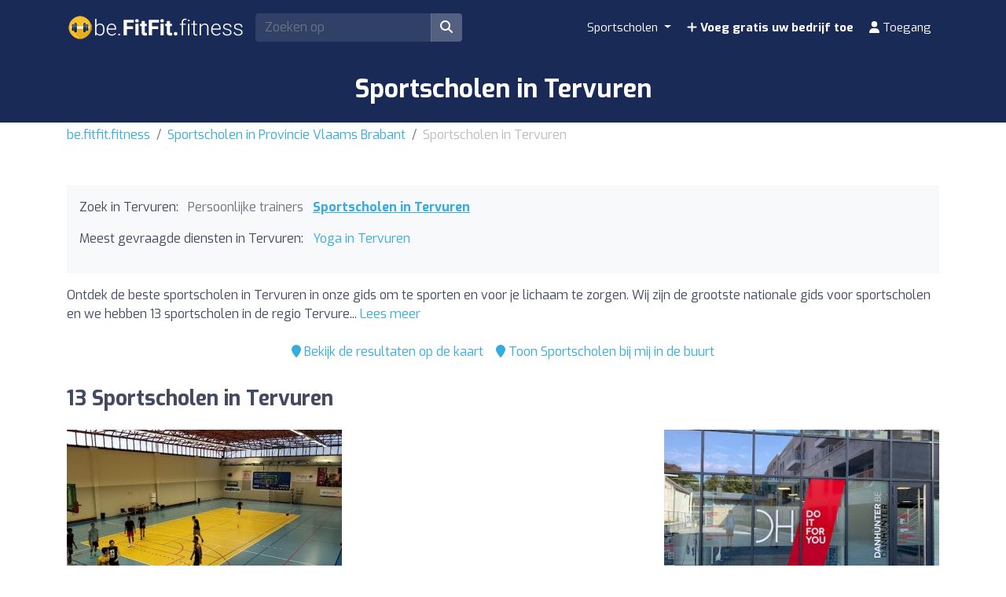

--- FILE ---
content_type: text/html; charset=UTF-8
request_url: https://be.fitfit.fitness/nl/z/133159-tervuren/
body_size: 16081
content:
<!DOCTYPE html><html lang="nl-be"> <head> <meta charset="utf-8"><meta name="viewport" content="width=device-width, initial-scale=1.0"><title>Sportscholen in Tervuren | Vind de beste prijzen</title><base href="https://be.fitfit.fitness/" /><meta name="description" content="Vind de beste sportscholen in Tervuren om te sporten en voor je lichaam te zorgen. Vergelijk prijzen en activiteiten tussen de {x} sportscholen in Tervuren om de ideale sportschool voor jou te vinden."/><link rel="canonical" href="https://be.fitfit.fitness/nl/z/133159-tervuren/" /> <link rel="alternate" href="https://be.fitfit.fitness/nl/z/133159-tervuren/" hreflang="nl" /> <link rel="alternate" href="https://be.fitfit.fitness/fr/z/133159-tervuren/" hreflang="fr" /> <script type="application/ld+json"> { "@context": "http://schema.org", "@type": "BreadcrumbList", "itemListElement": [ { "@type": "ListItem", "position": 1, "item": { "@id": "https://be.fitfit.fitness/nl/", "name": "be.fitfit.fitness" } }, { "@type": "ListItem", "position": 2, "item": { "@id": "https://be.fitfit.fitness/nl/z/878-provincie-vlaams-brabant/", "name": "Sportscholen in Provincie Vlaams Brabant" } }, { "@type": "ListItem", "position": 3, "item": { "@id": "https://be.fitfit.fitness/nl/z/133159-tervuren/", "name": "Sportscholen in Tervuren" } } ] }</script><script type="application/ld+json"> { "@context": "https://schema.org", "@type": "ItemList", "itemListOrder": "https://schema.org/ItemListOrderAscending", "itemListElement": [ { "@type": "ListItem", "position": 1, "item": {"@id":"https://be.fitfit.fitness/nl/i/14412-sportcentrum-adeps-zonienwoud/","@type":"LocalBusiness","name":"Sportcentrum ADEPS Zoniënwoud","image":"https://cdns3.fitfit.fitness/be/media/items/originals/14412-Sportcentrum-ADEPS-Zonienwoud-wQ0Ax.jpg","telephone":"+32 2 672 93 30","aggregateRating":{"@type":"AggregateRating","ratingValue":"8.2","ratingCount":"139","bestRating":"10","worstRating":"1"},"address":{"@type":"PostalAddress","streetAddress":"Tervuren","addressLocality":"Tervuren","postalCode":"1160","addressCountry":"BE"},"geo":{"@type":"GeoCoordinates","latitude":50.80955579999999827123247087001800537109375,"longitude":4.44347530000000023875372789916582405567169189453125}} }, { "@type": "ListItem", "position": 2, "item": {"@id":"https://be.fitfit.fitness/nl/i/16170-dh-transformation-centre/","@type":"LocalBusiness","name":"DH Transformation Centre","image":"https://cdns3.fitfit.fitness/be/media/items/originals/16170-DH-Transformation-Centre-yKpGg.jpg","telephone":"+32 2 687 21 60","aggregateRating":{"@type":"AggregateRating","ratingValue":"9.9","ratingCount":"57","bestRating":"10","worstRating":"1"},"address":{"@type":"PostalAddress","streetAddress":"Brusselsesteenweg 15","addressLocality":"Tervuren","postalCode":"3080","addressCountry":"BE"},"geo":{"@type":"GeoCoordinates","latitude":50.82466819999999785295585752464830875396728515625,"longitude":4.51008959999999969880946082412265241146087646484375}} }, { "@type": "ListItem", "position": 3, "item": {"@id":"https://be.fitfit.fitness/nl/i/16876-dan-hunter/","@type":"LocalBusiness","name":"Dan Hunter","telephone":"+32 2 687 21 60","aggregateRating":{"@type":"AggregateRating","ratingValue":"9.9","ratingCount":"56","bestRating":"10","worstRating":"1"},"address":{"@type":"PostalAddress","streetAddress":"Brusselsesteenweg","addressLocality":"Tervuren","postalCode":"3080","addressCountry":"BE"},"geo":{"@type":"GeoCoordinates","latitude":50.822945599999997057238942943513393402099609375,"longitude":4.50320910000000029782540877931751310825347900390625}} }, { "@type": "ListItem", "position": 4, "item": {"@id":"https://be.fitfit.fitness/nl/i/14416-basic-fit-wezembeek-oppem-mechelsesteenweg/","@type":"LocalBusiness","name":"Basic-Fit Wezembeek-Oppem Mechelsesteenweg","image":"https://cdns3.fitfit.fitness/be/media/items/originals/14416-Basic-Fit-Wezembeek-Oppem-Mechelsesteenweg-qfe1J.jpg","aggregateRating":{"@type":"AggregateRating","ratingValue":"7.3","ratingCount":"133","bestRating":"10","worstRating":"1"},"address":{"@type":"PostalAddress","streetAddress":"Mechelsesteenweg 153","addressLocality":"Wezembeek-Oppem","postalCode":"1970","addressCountry":"BE"},"geo":{"@type":"GeoCoordinates","latitude":50.84093060000000008358256309293210506439208984375,"longitude":4.494574899999999928468241705559194087982177734375}} }, { "@type": "ListItem", "position": 5, "item": {"@id":"https://be.fitfit.fitness/nl/i/15525-the-little-gym-wezembeek/","@type":"LocalBusiness","name":"The Little Gym Wezembeek","image":"https://cdns3.fitfit.fitness/be/media/items/originals/15525-The-Little-Gym-Wezembeek-ttzUN.jpg","telephone":"+32 2 782 23 33","aggregateRating":{"@type":"AggregateRating","ratingValue":"9.6","ratingCount":"36","bestRating":"10","worstRating":"1"},"address":{"@type":"PostalAddress","streetAddress":"Mechelsesteenweg 110","addressLocality":"Wezembeek-Oppem","postalCode":"1970","addressCountry":"BE"},"geo":{"@type":"GeoCoordinates","latitude":50.84034750000000002501110429875552654266357421875,"longitude":4.494960400000000078080120147205889225006103515625}} }, { "@type": "ListItem", "position": 6, "item": {"@id":"https://be.fitfit.fitness/nl/i/16313-charlotte-studio/","@type":"LocalBusiness","name":"Charlotte Studio","image":"https://cdns3.fitfit.fitness/be/media/items/originals/16313-Charlotte-Studio-xwMrX.jpg","telephone":"+32 2 768 02 88","aggregateRating":{"@type":"AggregateRating","ratingValue":"10","ratingCount":"9","bestRating":"10","worstRating":"1"},"address":{"@type":"PostalAddress","streetAddress":"Wezembeek-Oppem","addressLocality":"Wezembeek-Oppem","postalCode":"1970","addressCountry":"BE"},"geo":{"@type":"GeoCoordinates","latitude":50.84021589999999690689946874044835567474365234375,"longitude":4.49341689999999971405486576259136199951171875}} }, { "@type": "ListItem", "position": 7, "item": {"@id":"https://be.fitfit.fitness/nl/i/16453-tree-of-life-yoga-brussels/","@type":"LocalBusiness","name":"Tree of Life Yoga Brussels","image":"https://cdns3.fitfit.fitness/be/media/items/originals/16453-Tree-of-Life-Yoga-Brussels-1BT4j.jpg","telephone":"+32 473 42 32 80","aggregateRating":{"@type":"AggregateRating","ratingValue":"10","ratingCount":"9","bestRating":"10","worstRating":"1"},"address":{"@type":"PostalAddress","streetAddress":"Nieuwstraat 7","addressLocality":"Tervuren","postalCode":"3080","addressCountry":"BE"},"geo":{"@type":"GeoCoordinates","latitude":50.8241397000000034722688724286854267120361328125,"longitude":4.51158769999999975652826833538711071014404296875}} }, { "@type": "ListItem", "position": 8, "item": {"@id":"https://be.fitfit.fitness/nl/i/15284-healthcube-multidisciplinair-centrum/","@type":"LocalBusiness","name":"Healthcube multidisciplinair centrum","image":"https://cdns3.fitfit.fitness/be/media/items/originals/15284-Healthcube-multidisciplinair-centrum-alLg6.jpg","telephone":"+32 485 68 55 97","aggregateRating":{"@type":"AggregateRating","ratingValue":"9","ratingCount":"8","bestRating":"10","worstRating":"1"},"address":{"@type":"PostalAddress","streetAddress":"Brusselsesteenweg 24","addressLocality":"Tervuren","postalCode":"3080","addressCountry":"BE"},"geo":{"@type":"GeoCoordinates","latitude":50.82446250000000276259015663526952266693115234375,"longitude":4.51072580000000034061713449773378670215606689453125}} }, { "@type": "ListItem", "position": 9, "item": {"@id":"https://be.fitfit.fitness/nl/i/16169-belgian-defence-sports-centre/","@type":"LocalBusiness","name":"Belgian Defence Sports Centre","image":"https://cdns3.fitfit.fitness/be/media/items/originals/16169-Belgian-Defence-Sports-Centre-gCrKM.jpg","aggregateRating":{"@type":"AggregateRating","ratingValue":"8.7","ratingCount":"6","bestRating":"10","worstRating":"1"},"address":{"@type":"PostalAddress","streetAddress":"Hertswegenstraat","addressLocality":"Tervuren","postalCode":"3080","addressCountry":"BE"},"geo":{"@type":"GeoCoordinates","latitude":50.8210413999999985890099196694791316986083984375,"longitude":4.53676030000000007902372090029530227184295654296875}} }, { "@type": "ListItem", "position": 10, "item": {"@id":"https://be.fitfit.fitness/nl/i/16452-van-rompaey-ann-cuveele-steven-praktijk-de-stolberg/","@type":"LocalBusiness","name":"Van Rompaey Ann, Cuveele Steven, Praktijk \"De Stolberg\"","image":"https://cdns3.fitfit.fitness/be/media/items/originals/16452-Van-Rompaey-Ann-Cuveele-Steven-Praktijk-De-Stolberg-LcQ4W.jpg","telephone":"+32 2 767 94 16","aggregateRating":{"@type":"AggregateRating","ratingValue":"9","ratingCount":"2","bestRating":"10","worstRating":"1"},"address":{"@type":"PostalAddress","streetAddress":"De Stolberglaan 2","addressLocality":"Tervuren","postalCode":"3080","addressCountry":"BE"},"geo":{"@type":"GeoCoordinates","latitude":50.82104799999999755755197838880121707916259765625,"longitude":4.51630500000000001392663762089796364307403564453125}} }, { "@type": "ListItem", "position": 11, "item": {"@id":"https://be.fitfit.fitness/nl/i/16875-audrey-benot/","@type":"LocalBusiness","name":"Audrey & Benoît","image":"https://cdns3.fitfit.fitness/be/media/items/originals/16875-Audrey-Benot-4w5dD.jpg","telephone":"+32 485 68 55 97","aggregateRating":{"@type":"AggregateRating","ratingValue":"10","ratingCount":"1","bestRating":"10","worstRating":"1"},"address":{"@type":"PostalAddress","streetAddress":"Brusselsesteenweg 24","addressLocality":"Tervuren","postalCode":"3080","addressCountry":"BE"},"geo":{"@type":"GeoCoordinates","latitude":50.82388139999999765450411359779536724090576171875,"longitude":4.50767290000000020455672711250372231006622314453125}} }, { "@type": "ListItem", "position": 12, "item": {"@id":"https://be.fitfit.fitness/nl/i/17904-kinesitherapie-healthcube-tervuren/","@type":"LocalBusiness","name":"Kinesitherapie Healthcube Tervuren","image":"https://cdns3.fitfit.fitness/be/media/items/originals/17904-Kinesitherapie-Healthcube-Tervuren-N0b4m.jpg","telephone":"+32468247544","aggregateRating":{"@type":"AggregateRating","ratingValue":"9","ratingCount":"2","bestRating":"10","worstRating":"1"},"address":{"@type":"PostalAddress","streetAddress":"Steenweg op Brussel 24","addressLocality":"Tervuren","postalCode":"3080","addressCountry":"BE"},"geo":{"@type":"GeoCoordinates","latitude":50.82388159999999999172359821386635303497314453125,"longitude":4.5076727999999999241254045045934617519378662109375}} }, { "@type": "ListItem", "position": 13, "item": {"@id":"https://be.fitfit.fitness/nl/i/16171-gemeentelijk-basisonderwijs-lagere-en-kleuterschoolvossem/","@type":"LocalBusiness","name":"Gemeentelijk Basisonderwijs, Lagere-en Kleuterschool\"Vossem\"","telephone":"+32 2 767 30 93","aggregateRating":{"@type":"AggregateRating","ratingValue":"6","ratingCount":"2","bestRating":"10","worstRating":"1"},"address":{"@type":"PostalAddress","streetAddress":"Dorpsstraat 38","addressLocality":"Tervuren","postalCode":"3080","addressCountry":"BE"},"geo":{"@type":"GeoCoordinates","latitude":50.835841799999997192571754567325115203857421875,"longitude":4.56120039999999971058741721208207309246063232421875}} } ] }</script><link rel="apple-touch-icon" sizes="180x180" href="https://cdns3.fitfit.fitness/frontend/img/favicons/apple-touch-icon.png"><link rel="icon" type="image/png" sizes="32x32" href="https://cdns3.fitfit.fitness/frontend/img/favicons/favicon-32x32.png"><link rel="icon" type="image/png" sizes="16x16" href="https://cdns3.fitfit.fitness/frontend/img/favicons/favicon-16x16.png"><link rel="manifest" href="https://fitfit.fitness/frontend/img/favicons/site.webmanifest"><link rel="mask-icon" href="https://cdns3.fitfit.fitness/frontend/img/favicons/safari-pinned-tab.svg" color="#222f3e"><link rel="shortcut icon" href="https://cdns3.fitfit.fitness/frontend/img/favicons/favicon.ico"><meta name="msapplication-TileColor" content="#222f3e"><meta name="msapplication-config" content="https://cdns3.fitfit.fitness/frontend/img/favicons/browserconfig.xml"><meta name="theme-color" content="#ffffff"><link rel="preconnect" href="https://fonts.googleapis.com"><link rel="preconnect" href="https://fonts.gstatic.com" crossorigin><link href="https://fonts.googleapis.com/css2?family=Exo:ital,wght@0,100..900;1,100..900&display=swap" rel="stylesheet"><link href="https://cdns3.fitfit.fitness/frontend/css/bootstrap.min.css" rel="stylesheet"><link rel="stylesheet" href="https://cdns3.fitfit.fitness/frontend/plugins/bootstrap-select/css/bootstrap-select.min.css"><link href="https://cdn.fitfit.fitness/frontend/lineicons/css/icons.css" rel="stylesheet" /><link href="https://cdns3.fitfit.fitness/frontend/css/custom-251225.min.css" rel="stylesheet"><!-- HTML5 shim and Respond.js IE8 support of HTML5 elements and media queries --><!--[if lt IE 9]> <script src="https://oss.maxcdn.com/libs/html5shiv/3.7.0/html5shiv.js"></script> <script src="https://oss.maxcdn.com/libs/respond.js/1.3.0/respond.min.js"></script><![endif]--><script async src="https://pagead2.googlesyndication.com/pagead/js/adsbygoogle.js?client=ca-pub-3710774903959677" crossorigin="anonymous"></script><script async src="https://fundingchoicesmessages.google.com/i/pub-3710774903959677?ers=1" nonce="KRtrXtFqrCUsL4hOvv34fA"></script><script nonce="KRtrXtFqrCUsL4hOvv34fA">(function() {function signalGooglefcPresent() {if (!window.frames['googlefcPresent']) {if (document.body) {const iframe = document.createElement('iframe'); iframe.style = 'width: 0; height: 0; border: none; z-index: -1000; left: -1000px; top: -1000px;'; iframe.style.display = 'none'; iframe.name = 'googlefcPresent'; document.body.appendChild(iframe);} else {setTimeout(signalGooglefcPresent, 0);}}}signalGooglefcPresent();})();</script> <!-- Matomo --> <script> var _paq = window._paq = window._paq || []; /* tracker methods like "setCustomDimension" should be called before "trackPageView" */ _paq.push(['trackPageView']); _paq.push(['enableLinkTracking']); (function() { var u="//matomo.webnovant.com/"; _paq.push(['setTrackerUrl', u+'matomo.php']); _paq.push(['setSiteId', '17']); var d=document, g=d.createElement('script'), s=d.getElementsByTagName('script')[0]; g.async=true; g.src=u+'matomo.js'; s.parentNode.insertBefore(g,s); })(); </script> <!-- End Matomo Code --> </head> <body> <nav id="mainNavbar" class="navbar navbar-expand-lg navbar-dark fixed-top"> <div class="container"> <a class="navbar-brand" href="https://be.fitfit.fitness/"><img src="https://cdns3.fitfit.fitness/frontend/img/be-logo-x32-white.png" alt="be.fitfit.fitness" height="60"/></a> <div class="ml-auto mr-2 form-search-container"> <form class="form-search" action="https://be.fitfit.fitness/nl/" method="GET" id="form-search-header"> <div class="input-group"> <input class="form-control input-fast-search rounded-left" type="search" placeholder="Zoeken op" aria-label="Search" name="q" value=""> <div class="input-group-append"> <button class="btn rounded-right" type="submit" aria-label="Zoeken op"><i class="fas fa-search"></i></button> </div> </div> <div class="form-search-header-results-container input-fast-search-results-container"> <div class="input-fast-search-close-container"> <span class="input-fast-search-close" onclick="javascript:close_fastsearch('form-search-header');"><i class="fas fa-times"></i></span> </div> <div class="input-fast-search-results"></div> </div> </form> </div> <a class="nav-link-xs-account d-lg-none visible-if-user-session" style="display: none;" href="https://be.fitfit.fitness/nl/account/dashboard/" rel="nofollow"> <i class="fas fa-user"></i> </a> <button class="navbar-toggler visible-if-not-user-session" type="button" data-toggle="collapse" data-target="#navbarSupportedContent" aria-controls="navbarSupportedContent" aria-expanded="false" aria-label="Toggle navigation"> <span class="fa fa-bars"></span> </button> <div class="collapse navbar-collapse" id="navbarSupportedContent"> <ul class="navbar-nav ml-auto"> <li class="nav-item dropdown mega-menu"> <a class="nav-link dropdown-toggle" href="#" id="restaurantesDropdown" role="button" data-toggle="dropdown" aria-haspopup="true" aria-expanded="false"> Sportscholen </a> <div class="dropdown-menu mega-menu-content" aria-labelledby="restaurantesDropdown"> <div class="container-fluid"> <div class="row"> <div class="col-lg-3 col-md-4 col-sm-6"> <a class="dropdown-item" href="https://be.fitfit.fitness/nl/z/133196-antwerpen/"> Antwerpen </a> </div> <div class="col-lg-3 col-md-4 col-sm-6"> <a class="dropdown-item" href="https://be.fitfit.fitness/nl/z/132967-brugge/"> Brugge </a> </div> <div class="col-lg-3 col-md-4 col-sm-6"> <a class="dropdown-item" href="https://be.fitfit.fitness/nl/z/132959-brussel/"> Brussel </a> </div> <div class="col-lg-3 col-md-4 col-sm-6"> <a class="dropdown-item" href="https://be.fitfit.fitness/nl/z/133434-charleroi/"> Charleroi </a> </div> <div class="col-lg-3 col-md-4 col-sm-6"> <a class="dropdown-item" href="https://be.fitfit.fitness/nl/z/132985-deerlijk/"> Deerlijk </a> </div> <div class="col-lg-3 col-md-4 col-sm-6"> <a class="dropdown-item" href="https://be.fitfit.fitness/nl/z/133027-gent/"> Gent </a> </div> <div class="col-lg-3 col-md-4 col-sm-6"> <a class="dropdown-item" href="https://be.fitfit.fitness/nl/z/133274-luik/"> Luik </a> </div> <div class="col-lg-3 col-md-4 col-sm-6"> <a class="dropdown-item" href="https://be.fitfit.fitness/nl/z/133379-namur/"> Namur </a> </div> </div> <div class="row mt-3"> <div class="col-12 text-center"> <a href="https://be.fitfit.fitness/" class="dropdown-item text-custom-1">Alle steden bekijken <i class="fa fa-angle-right"></i></a> </div> <div class="col-12 text-center"> <a href="https://be.fitfit.fitness/nl/#nearby-items" class="btn btn-custom-1 btn-sm"><i class="fa fa-map-marker"></i> Toon Sportscholen bij mij in de buurt</a> </div> </div> </div> </div> </li> <li class="nav-item visible-if-user-session" style="display: none;"> <a class="nav-link" href="https://be.fitfit.fitness/nl/account/dashboard/" rel="nofollow"> <i class="fas fa-user"></i> <span class="nav-link-profile-name">Toegang</span> <span class="nav-link-profile-notifications"></span> </a> </li> <li class="nav-item sign-up visible-if-not-user-session"> <a class="nav-link" href="https://be.fitfit.fitness/nl/account/signup/" rel="nofollow"> <i class="fas fa-plus"></i> Voeg gratis uw bedrijf toe </a> </li> <a class="nav-link visible-if-not-user-session" href="https://be.fitfit.fitness/nl/account/login/" rel="nofollow"> <i class="fas fa-user"></i> Toegang </a> </ul> </div> </div></nav> <main role="main" class="MainContainer"> <article> <header class="bg-custom-2 py-4"> <div class="container"> <div class="text-center"> <h1 class="m-0">Sportscholen in Tervuren</h1> </div> </div> </header> <div class="py-1 "> <div class="container"> <nav aria-label="breadcrumb"> <ol class="breadcrumb"> <li class="breadcrumb-item"><a href="https://be.fitfit.fitness/nl/">be.fitfit.fitness</a></li> <li class="breadcrumb-item"><a href="https://be.fitfit.fitness/nl/z/878-provincie-vlaams-brabant/">Sportscholen in Provincie Vlaams Brabant</a></li> <li class="breadcrumb-item active" aria-current="page">Sportscholen in Tervuren</li> </ol> </nav> </div> </div> <section class="py-5"> <div class="container"> <div> <div class="bg-light mb-3 p-3"> <ul class="mb-3 list-unstyled ul-items_categories list-inline"> <li class="list-inline-item">Zoek in Tervuren:</li> <li class="list-inline-item "> <span class="text-muted">Persoonlijke trainers</span> </li> <li class="list-inline-item active"> <a href="https://be.fitfit.fitness/nl/z/133159-tervuren/">Sportscholen in Tervuren</a> </li> </ul> <ul class="mb-3 list-unstyled ul-items_categories list-inline"> <li class="list-inline-item">Meest gevraagde diensten in Tervuren:</li> <li class="list-inline-item "> <a href="https://be.fitfit.fitness/nl/z/yoga-lessen/133159-tervuren/">Yoga in Tervuren</a> </li> </ul> </div> <div class="row"> <div class="col-lg-12"> <div class="mb-3" id="description-resume-133159"> Ontdek de beste sportscholen in Tervuren in onze gids om te sporten en voor je lichaam te zorgen. Wij zijn de grootste nationale gids voor sportscholen en we hebben 13 sportscholen in de regio Tervure... <a href="javascript:toggle_div('#description-resume-133159');toggle_div('#description-133159');">Lees meer</a> </div> <div id="description-133159" style="display: none;"> <p>Ontdek <strong>de beste sportscholen in Tervuren</strong> in onze gids om te sporten en voor je lichaam te zorgen. Wij zijn de grootste nationale gids voor sportscholen en we hebben 13 sportscholen in de regio Tervuren. Vind de sportschool die het dichtst bij jouw huis ligt of die het beste past bij jouw behoeften qua apparatuur, activiteiten, diensten en prijs.</p><p>Van moderne centra uitgerust met de nieuwste technologie in fitnessapparatuur tot ruimtes gewijd aan Zumba, Pilates, Spinning, Crossfit en Yoga. Kies de sportschool die het beste aan jouw behoeften voldoet.</p><p>Als je op nabijheid wilt zoeken, kun je onze handige kaart gebruiken om snel de dichtstbijzijnde sportscholen in Tervuren te lokaliseren.</p><p>Begin vandaag nog aan jouw reis naar een actievere en gezondere levensstijl. Ons platform maakt het gemakkelijk om prijzen, diensten en beoordelingen van andere gebruikers te vergelijken om ervoor te zorgen dat je de beste plek vindt om te trainen in Tervuren.</p> </div> </div> </div> <div class="mb-4 d-flex justify-content-center"> <div class="p-2"> <a href="javascript:initMap();scroll_to('#map');"><i class="fa fa-map-marker"></i> Bekijk de resultaten op de kaart</a> </div> <div class="p-2"> <a href="javascript:toggle_div('#nearby-items');scroll_to('#nearby-items');"><i class="fa fa-map-marker"></i> Toon Sportscholen bij mij in de buurt</a> </div> </div> <section class="py-5" id="nearby-items" style="display: none;"> <div class="container"> <!-- Sección de geolocalización --> <div class="text-center mb-5"> <div class=""> <h3 class="mb-3">Vind de dichtstbijzijnde Sportscholen direct</h3> <p class="mb-3">Schakel je locatie in en ontdek op de kaart de dichtstbijzijnde Sportscholen met één klik.</p> <div class="mb-3"> <button class="btn btn-custom-1 btn-lg btn-get-location"> <i class="fa fa-map-marker-alt"></i> Toon Sportscholen bij mij in de buurt </button> </div> <div id="location-error" style="display: none;"></div> </div> </div> <!-- Mapa de items cercanos (inicialmente oculto) --> <div id="nearby-items-section" class="" style="display: none;"> <div class="text-center mb-3"> <h3 id="nearby-items-title">Dit zijn de {x} Sportscholen die het dichtst bij je locatie zijn.</h3> <p id="nearby-items-count" class="text-muted d-none"></p> </div> <div id="nearby-map" class="mb-4" style="border-radius: 8px;"></div> <div id="nearby-items-list" class="row"></div> </div> <!-- Modal de ubicación manual --> <div class="modal fade" id="manualLocationModal" tabindex="-1" role="dialog"> <div class="modal-dialog" role="document"> <div class="modal-content"> <div class="modal-header"> <h5 class="modal-title">Voer je locatie in</h5> <button type="button" class="close" data-dismiss="modal"> <span>&times;</span> </button> </div> <div class="modal-body"> <div class="alert alert-warning" id="modal-error-message"> <i class="fa fa-exclamation-triangle"></i> <span id="modal-error-text">Je locatie kon niet automatisch worden opgehaald.</span> </div> <div class="form-group"> <label for="manual-address">Adres, stad of plaats:</label> <input type="text" class="form-control" id="manual-address" placeholder=""> </div> <div class="alert alert-info"> <small><i class="fa fa-info-circle"></i> Voer een adres, stad of specifieke plaats in. Het systeem vindt automatisch de coördinaten.</small> </div> </div> <div class="modal-footer"> <button type="button" class="btn btn-secondary" data-dismiss="modal">Annuleren</button> <button type="button" class="btn btn-primary" id="btn-use-manual-location">Zoeken op</button> </div> </div> </div> </div> </div> </section> <div class=""> </div> <h2 class="mb-4">13 Sportscholen in Tervuren</h2> <div class="row"> <div class="mb-4 col-xs-12 col-sm-6 col-md-6 col-lg-4"> <div class="item_item " id="item-14412" data-track-impression="1" data-item="14412" data-url="https://be.fitfit.fitness/nl/i/14412-sportcentrum-adeps-zonienwoud/"> <div class="bg-img lazy" data-src="https://cdns3.fitfit.fitness/be/media/items/350x215/14412-Sportcentrum-ADEPS-Zonienwoud-wQ0Ax.jpg"> <div class="item-count-reviews"><i class="fas fa-star"></i> <b>4.1</b> (139)</div> <img class="lazy" widh="350" height="215" src="https://cdns3.fitfit.fitness/be/media/items/350x215/default.jpg" data-src="https://cdns3.fitfit.fitness/be/media/items/350x215/14412-Sportcentrum-ADEPS-Zonienwoud-wQ0Ax.jpg" alt="Sportcentrum ADEPS Zoniënwoud" /> </div> <div class="item_item_content bg-light-custom p-2"> <h3> <a href="https://be.fitfit.fitness/nl/i/14412-sportcentrum-adeps-zonienwoud/">Sportcentrum ADEPS Zoniënwoud</a> </h3> <div class="item_contact_show_info">Bekijk adres en contactgegevens <i class="fa fa-angle-down"></i></div> <div class="collapse" id="item_contact_14412"> <div><i class="fa fa-phone fa-fw"></i> +32 2 672 93 30</div> </div> </div> </div> </div> <div class="mb-4 col-xs-12 col-sm-6 col-md-6 col-lg-4"> <ins class="adsbygoogle" style="display:block" data-ad-format="fluid" data-ad-layout-key="-7f+du+2z-x-48" data-ad-client="ca-pub-3710774903959677" data-ad-slot="2556194196"></ins><script> (adsbygoogle = window.adsbygoogle || []).push({});</script> </div> <div class="mb-4 col-xs-12 col-sm-6 col-md-6 col-lg-4"> <div class="item_item " id="item-16170" data-track-impression="1" data-item="16170" data-url="https://be.fitfit.fitness/nl/i/16170-dh-transformation-centre/"> <div class="bg-img lazy" data-src="https://cdns3.fitfit.fitness/be/media/items/350x215/16170-DH-Transformation-Centre-yKpGg.jpg"> <div class="item-count-reviews"><i class="fas fa-star"></i> <b>4.9</b> (57)</div> <img class="lazy" widh="350" height="215" src="https://cdns3.fitfit.fitness/be/media/items/350x215/default.jpg" data-src="https://cdns3.fitfit.fitness/be/media/items/350x215/16170-DH-Transformation-Centre-yKpGg.jpg" alt="DH Transformation Centre" /> </div> <div class="item_item_content bg-light-custom p-2"> <h3> <a href="https://be.fitfit.fitness/nl/i/16170-dh-transformation-centre/">DH Transformation Centre</a> </h3> <div class="item_contact_show_info">Bekijk adres en contactgegevens <i class="fa fa-angle-down"></i></div> <div class="collapse" id="item_contact_16170"> <div><i class="fa fa-map-marker-alt fa-fw"></i> Brusselsesteenweg 15 - 3080, Tervuren</div> <div><i class="fa fa-phone fa-fw"></i> +32 2 687 21 60</div> </div> </div> </div> </div> <div class="mb-4 col-xs-12 col-sm-6 col-md-6 col-lg-4"> <div class="item_item " id="item-16876" data-track-impression="1" data-item="16876" data-url="https://be.fitfit.fitness/nl/i/16876-dan-hunter/"> <div class="bg-img lazy" data-src="https://cdns3.fitfit.fitness/be/media/items/350x215/default.jpg"> <div class="item-count-reviews"><i class="fas fa-star"></i> <b>4.9</b> (56)</div> <img class="lazy" widh="350" height="215" src="https://cdns3.fitfit.fitness/be/media/items/350x215/default.jpg" data-src="https://cdns3.fitfit.fitness/be/media/items/350x215/default.jpg" alt="Dan Hunter" /> </div> <div class="item_item_content bg-light-custom p-2"> <h3> <a href="https://be.fitfit.fitness/nl/i/16876-dan-hunter/">Dan Hunter</a> </h3> <div class="item_contact_show_info">Bekijk adres en contactgegevens <i class="fa fa-angle-down"></i></div> <div class="collapse" id="item_contact_16876"> <div><i class="fa fa-map-marker-alt fa-fw"></i> Brusselsesteenweg - 3080, Tervuren</div> <div><i class="fa fa-envelope fa-fw"></i> <a href="/cdn-cgi/l/email-protection" class="__cf_email__" data-cfemail="90c7a1a6d0f4f1fef8e5fee4f5e2bef2f5">[email&#160;protected]</a></div> <div><i class="fa fa-phone fa-fw"></i> +32 2 687 21 60</div> </div> </div> </div> </div> <div class="mb-4 col-xs-12 col-sm-6 col-md-6 col-lg-4"> <div class="item_item " id="item-14416" data-track-impression="1" data-item="14416" data-url="https://be.fitfit.fitness/nl/i/14416-basic-fit-wezembeek-oppem-mechelsesteenweg/"> <div class="bg-img lazy" data-src="https://cdns3.fitfit.fitness/be/media/items/350x215/14416-Basic-Fit-Wezembeek-Oppem-Mechelsesteenweg-qfe1J.jpg"> <div class="item-count-reviews"><i class="fas fa-star"></i> <b>3.6</b> (133)</div> <img class="lazy" widh="350" height="215" src="https://cdns3.fitfit.fitness/be/media/items/350x215/default.jpg" data-src="https://cdns3.fitfit.fitness/be/media/items/350x215/14416-Basic-Fit-Wezembeek-Oppem-Mechelsesteenweg-qfe1J.jpg" alt="Basic-Fit Wezembeek-Oppem Mechelsesteenweg" /> </div> <div class="item_item_content bg-light-custom p-2"> <h3> <a href="https://be.fitfit.fitness/nl/i/14416-basic-fit-wezembeek-oppem-mechelsesteenweg/">Basic-Fit Wezembeek-Oppem Mechelsesteenweg</a> </h3> <div class="item_contact_show_info">Bekijk adres en contactgegevens <i class="fa fa-angle-down"></i></div> <div class="collapse" id="item_contact_14416"> <div><i class="fa fa-map-marker-alt fa-fw"></i> Mechelsesteenweg 153 - 1970, Wezembeek-Oppem</div> <div><i class="fa fa-envelope fa-fw"></i> <a href="/cdn-cgi/l/email-protection" class="__cf_email__" data-cfemail="89e0e7efe6c9b8bbbaebe6f1a7e7ecfd">[email&#160;protected]</a></div> </div> </div> </div> </div> <div class="mb-4 col-xs-12 col-sm-6 col-md-6 col-lg-4"> <div class="item_item " id="item-15525" data-track-impression="1" data-item="15525" data-url="https://be.fitfit.fitness/nl/i/15525-the-little-gym-wezembeek/"> <div class="bg-img lazy" data-src="https://cdns3.fitfit.fitness/be/media/items/350x215/15525-The-Little-Gym-Wezembeek-ttzUN.jpg"> <div class="item-count-reviews"><i class="fas fa-star"></i> <b>4.8</b> (36)</div> <img class="lazy" widh="350" height="215" src="https://cdns3.fitfit.fitness/be/media/items/350x215/default.jpg" data-src="https://cdns3.fitfit.fitness/be/media/items/350x215/15525-The-Little-Gym-Wezembeek-ttzUN.jpg" alt="The Little Gym Wezembeek" /> </div> <div class="item_item_content bg-light-custom p-2"> <h3> <a href="https://be.fitfit.fitness/nl/i/15525-the-little-gym-wezembeek/">The Little Gym Wezembeek</a> </h3> <div class="item_contact_show_info">Bekijk adres en contactgegevens <i class="fa fa-angle-down"></i></div> <div class="collapse" id="item_contact_15525"> <div><i class="fa fa-map-marker-alt fa-fw"></i> Mechelsesteenweg 110 - 1970, Wezembeek-Oppem</div> <div><i class="fa fa-envelope fa-fw"></i> <a href="/cdn-cgi/l/email-protection" class="__cf_email__" data-cfemail="c4b3a1bea1a9a6a1a1af84b0aca1a8adb0b0a8a1a3bda9eaa1b1">[email&#160;protected]</a></div> <div><i class="fa fa-phone fa-fw"></i> +32 2 782 23 33</div> </div> </div> </div> </div> <div class="mb-4 col-xs-12 col-sm-6 col-md-6 col-lg-4"> <ins class="adsbygoogle" style="display:block" data-ad-format="fluid" data-ad-layout-key="-7f+du+2z-x-48" data-ad-client="ca-pub-3710774903959677" data-ad-slot="2556194196"></ins><script data-cfasync="false" src="/cdn-cgi/scripts/5c5dd728/cloudflare-static/email-decode.min.js"></script><script> (adsbygoogle = window.adsbygoogle || []).push({});</script> </div> <div class="mb-4 col-xs-12 col-sm-6 col-md-6 col-lg-4"> <div class="item_item " id="item-16313" data-track-impression="1" data-item="16313" data-url="https://be.fitfit.fitness/nl/i/16313-charlotte-studio/"> <div class="bg-img lazy" data-src="https://cdns3.fitfit.fitness/be/media/items/350x215/16313-Charlotte-Studio-xwMrX.jpg"> <div class="item-count-reviews"><i class="fas fa-star"></i> <b>5</b> (9)</div> <img class="lazy" widh="350" height="215" src="https://cdns3.fitfit.fitness/be/media/items/350x215/default.jpg" data-src="https://cdns3.fitfit.fitness/be/media/items/350x215/16313-Charlotte-Studio-xwMrX.jpg" alt="Charlotte Studio" /> </div> <div class="item_item_content bg-light-custom p-2"> <h3> <a href="https://be.fitfit.fitness/nl/i/16313-charlotte-studio/">Charlotte Studio</a> </h3> <div class="item_contact_show_info">Bekijk adres en contactgegevens <i class="fa fa-angle-down"></i></div> <div class="collapse" id="item_contact_16313"> <div><i class="fa fa-envelope fa-fw"></i> <a href="/cdn-cgi/l/email-protection" class="__cf_email__" data-cfemail="b4dddad2dbf4d7dcd5c6d8dbc0c0d1c7c0c1d0dddb9ad6d1">[email&#160;protected]</a></div> <div><i class="fa fa-phone fa-fw"></i> +32 2 768 02 88</div> </div> </div> </div> </div> <div class="mb-4 col-xs-12 col-sm-6 col-md-6 col-lg-4"> <div class="item_item " id="item-16453" data-track-impression="1" data-item="16453" data-url="https://be.fitfit.fitness/nl/i/16453-tree-of-life-yoga-brussels/"> <div class="bg-img lazy" data-src="https://cdns3.fitfit.fitness/be/media/items/350x215/16453-Tree-of-Life-Yoga-Brussels-1BT4j.jpg"> <div class="item-count-reviews"><i class="fas fa-star"></i> <b>5</b> (9)</div> <img class="lazy" widh="350" height="215" src="https://cdns3.fitfit.fitness/be/media/items/350x215/default.jpg" data-src="https://cdns3.fitfit.fitness/be/media/items/350x215/16453-Tree-of-Life-Yoga-Brussels-1BT4j.jpg" alt="Tree of Life Yoga Brussels" /> </div> <div class="item_item_content bg-light-custom p-2"> <h3> <a href="https://be.fitfit.fitness/nl/i/16453-tree-of-life-yoga-brussels/">Tree of Life Yoga Brussels</a> </h3> <div class="item_contact_show_info">Bekijk adres en contactgegevens <i class="fa fa-angle-down"></i></div> <div class="collapse" id="item_contact_16453"> <div><i class="fa fa-map-marker-alt fa-fw"></i> Nieuwstraat 7 - 3080, Tervuren</div> <div><i class="fa fa-phone fa-fw"></i> +32 473 42 32 80</div> </div> </div> </div> </div> <div class="mb-4 col-xs-12 col-sm-6 col-md-6 col-lg-4"> <div class="item_item " id="item-15284" data-track-impression="1" data-item="15284" data-url="https://be.fitfit.fitness/nl/i/15284-healthcube-multidisciplinair-centrum/"> <div class="bg-img lazy" data-src="https://cdns3.fitfit.fitness/be/media/items/350x215/15284-Healthcube-multidisciplinair-centrum-alLg6.jpg"> <div class="item-count-reviews"><i class="fas fa-star"></i> <b>4.5</b> (8)</div> <img class="lazy" widh="350" height="215" src="https://cdns3.fitfit.fitness/be/media/items/350x215/default.jpg" data-src="https://cdns3.fitfit.fitness/be/media/items/350x215/15284-Healthcube-multidisciplinair-centrum-alLg6.jpg" alt="Healthcube multidisciplinair centrum" /> </div> <div class="item_item_content bg-light-custom p-2"> <h3> <a href="https://be.fitfit.fitness/nl/i/15284-healthcube-multidisciplinair-centrum/">Healthcube multidisciplinair centrum</a> </h3> <div class="item_contact_show_info">Bekijk adres en contactgegevens <i class="fa fa-angle-down"></i></div> <div class="collapse" id="item_contact_15284"> <div><i class="fa fa-map-marker-alt fa-fw"></i> Brusselsesteenweg 24 - 3080, Tervuren</div> <div><i class="fa fa-envelope fa-fw"></i> <a href="/cdn-cgi/l/email-protection" class="__cf_email__" data-cfemail="cfbca0bfa7a6aae1ada3a0aca48fa8a2aea6a3e1adaa">[email&#160;protected]</a></div> <div><i class="fa fa-phone fa-fw"></i> +32 485 68 55 97</div> </div> </div> </div> </div> <div class="mb-4 col-xs-12 col-sm-6 col-md-6 col-lg-4"> <div class="item_item " id="item-16169" data-track-impression="1" data-item="16169" data-url="https://be.fitfit.fitness/nl/i/16169-belgian-defence-sports-centre/"> <div class="bg-img lazy" data-src="https://cdns3.fitfit.fitness/be/media/items/350x215/16169-Belgian-Defence-Sports-Centre-gCrKM.jpg"> <div class="item-count-reviews"><i class="fas fa-star"></i> <b>4.3</b> (6)</div> <img class="lazy" widh="350" height="215" src="https://cdns3.fitfit.fitness/be/media/items/350x215/default.jpg" data-src="https://cdns3.fitfit.fitness/be/media/items/350x215/16169-Belgian-Defence-Sports-Centre-gCrKM.jpg" alt="Belgian Defence Sports Centre" /> </div> <div class="item_item_content bg-light-custom p-2"> <h3> <a href="https://be.fitfit.fitness/nl/i/16169-belgian-defence-sports-centre/">Belgian Defence Sports Centre</a> </h3> <div class="item_contact_show_info">Bekijk adres en contactgegevens <i class="fa fa-angle-down"></i></div> <div class="collapse" id="item_contact_16169"> <div><i class="fa fa-map-marker-alt fa-fw"></i> Hertswegenstraat - 3080, Tervuren</div> </div> </div> </div> </div> <div class="mb-4 col-xs-12 col-sm-6 col-md-6 col-lg-4"> <div class="item_item " id="item-16452" data-track-impression="1" data-item="16452" data-url="https://be.fitfit.fitness/nl/i/16452-van-rompaey-ann-cuveele-steven-praktijk-de-stolberg/"> <div class="bg-img lazy" data-src="https://cdns3.fitfit.fitness/be/media/items/350x215/16452-Van-Rompaey-Ann-Cuveele-Steven-Praktijk-De-Stolberg-LcQ4W.jpg"> <div class="item-count-reviews"><i class="fas fa-star"></i> <b>4.5</b> (2)</div> <img class="lazy" widh="350" height="215" src="https://cdns3.fitfit.fitness/be/media/items/350x215/default.jpg" data-src="https://cdns3.fitfit.fitness/be/media/items/350x215/16452-Van-Rompaey-Ann-Cuveele-Steven-Praktijk-De-Stolberg-LcQ4W.jpg" alt="Van Rompaey Ann, Cuveele Steven, Praktijk "De Stolberg"" /> </div> <div class="item_item_content bg-light-custom p-2"> <h3> <a href="https://be.fitfit.fitness/nl/i/16452-van-rompaey-ann-cuveele-steven-praktijk-de-stolberg/">Van Rompaey Ann, Cuveele Steven, Praktijk "De Stolberg"</a> </h3> <div class="item_contact_show_info">Bekijk adres en contactgegevens <i class="fa fa-angle-down"></i></div> <div class="collapse" id="item_contact_16452"> <div><i class="fa fa-map-marker-alt fa-fw"></i> De Stolberglaan 2 - 3080, Tervuren</div> <div><i class="fa fa-phone fa-fw"></i> +32 2 767 94 16</div> </div> </div> </div> </div> <div class="mb-4 col-xs-12 col-sm-6 col-md-6 col-lg-4"> <div class="item_item " id="item-16875" data-track-impression="1" data-item="16875" data-url="https://be.fitfit.fitness/nl/i/16875-audrey-benot/"> <div class="bg-img lazy" data-src="https://cdns3.fitfit.fitness/be/media/items/350x215/16875-Audrey-Benot-4w5dD.jpg"> <div class="item-count-reviews"><i class="fas fa-star"></i> <b>5</b> (1)</div> <img class="lazy" widh="350" height="215" src="https://cdns3.fitfit.fitness/be/media/items/350x215/default.jpg" data-src="https://cdns3.fitfit.fitness/be/media/items/350x215/16875-Audrey-Benot-4w5dD.jpg" alt="Audrey & Benoît" /> </div> <div class="item_item_content bg-light-custom p-2"> <h3> <a href="https://be.fitfit.fitness/nl/i/16875-audrey-benot/">Audrey & Benoît</a> </h3> <div class="item_contact_show_info">Bekijk adres en contactgegevens <i class="fa fa-angle-down"></i></div> <div class="collapse" id="item_contact_16875"> <div><i class="fa fa-map-marker-alt fa-fw"></i> Brusselsesteenweg 24 - 3080, Tervuren</div> <div><i class="fa fa-envelope fa-fw"></i> <a href="/cdn-cgi/l/email-protection" class="__cf_email__" data-cfemail="cbb8a4bba3a2aee5a9a7a4a8a08baca6aaa2a7e5a9ae">[email&#160;protected]</a></div> <div><i class="fa fa-phone fa-fw"></i> +32 485 68 55 97</div> </div> </div> </div> </div> <div class="mb-4 col-xs-12 col-sm-6 col-md-6 col-lg-4"> <ins class="adsbygoogle" style="display:block" data-ad-format="fluid" data-ad-layout-key="-7f+du+2z-x-48" data-ad-client="ca-pub-3710774903959677" data-ad-slot="2556194196"></ins><script data-cfasync="false" src="/cdn-cgi/scripts/5c5dd728/cloudflare-static/email-decode.min.js"></script><script> (adsbygoogle = window.adsbygoogle || []).push({});</script> </div> <div class="mb-4 col-xs-12 col-sm-6 col-md-6 col-lg-4"> <div class="item_item " id="item-17904" data-track-impression="1" data-item="17904" data-url="https://be.fitfit.fitness/nl/i/17904-kinesitherapie-healthcube-tervuren/"> <div class="bg-img lazy" data-src="https://cdns3.fitfit.fitness/be/media/items/350x215/17904-Kinesitherapie-Healthcube-Tervuren-N0b4m.jpg"> <div class="item-count-reviews"><i class="fas fa-star"></i> <b>4.5</b> (2)</div> <img class="lazy" widh="350" height="215" src="https://cdns3.fitfit.fitness/be/media/items/350x215/default.jpg" data-src="https://cdns3.fitfit.fitness/be/media/items/350x215/17904-Kinesitherapie-Healthcube-Tervuren-N0b4m.jpg" alt="Kinesitherapie Healthcube Tervuren" /> </div> <div class="item_item_content bg-light-custom p-2"> <div class="item-logo-img-container"> <img class="lazy" widh="140" height="140" src="https://cdns3.fitfit.fitness/media/items/logo/140x140/default.png" data-src="https://cdns3.fitfit.fitness/be/media/items/logos/140x140/17904-logo-Kinesitherapie-Healthcube-Tervuren-eDNTp.jpg" alt="Kinesitherapie Healthcube Tervuren"/> </div> <h3> <a href="https://be.fitfit.fitness/nl/i/17904-kinesitherapie-healthcube-tervuren/">Kinesitherapie Healthcube Tervuren</a> </h3> <div class="item_contact_show_info">Bekijk adres en contactgegevens <i class="fa fa-angle-down"></i></div> <div class="collapse" id="item_contact_17904"> <div><i class="fa fa-map-marker-alt fa-fw"></i> Steenweg op Brussel 24 - 3080, Tervuren</div> <div><i class="fa fa-envelope fa-fw"></i> <a href="/cdn-cgi/l/email-protection" class="__cf_email__" data-cfemail="c7afa2ababa887a8f4a5e9a5a2">[email&#160;protected]</a></div> <div><i class="fa fa-phone fa-fw"></i> +32468247544</div> </div> </div> </div> </div> <div class="mb-4 col-xs-12 col-sm-6 col-md-6 col-lg-4"> <div class="item_item " id="item-16171" data-track-impression="1" data-item="16171" data-url="https://be.fitfit.fitness/nl/i/16171-gemeentelijk-basisonderwijs-lagere-en-kleuterschoolvossem/"> <div class="bg-img lazy" data-src="https://cdns3.fitfit.fitness/be/media/items/350x215/default.jpg"> <div class="item-count-reviews"><i class="fas fa-star"></i> <b>3</b> (2)</div> <img class="lazy" widh="350" height="215" src="https://cdns3.fitfit.fitness/be/media/items/350x215/default.jpg" data-src="https://cdns3.fitfit.fitness/be/media/items/350x215/default.jpg" alt="Gemeentelijk Basisonderwijs, Lagere-en Kleuterschool"Vossem"" /> </div> <div class="item_item_content bg-light-custom p-2"> <h3> <a href="https://be.fitfit.fitness/nl/i/16171-gemeentelijk-basisonderwijs-lagere-en-kleuterschoolvossem/">Gemeentelijk Basisonderwijs, Lagere-en Kleuterschool"Vossem"</a> </h3> <div class="item_contact_show_info">Bekijk adres en contactgegevens <i class="fa fa-angle-down"></i></div> <div class="collapse" id="item_contact_16171"> <div><i class="fa fa-map-marker-alt fa-fw"></i> Dorpsstraat 38 - 3080, Tervuren</div> <div><i class="fa fa-phone fa-fw"></i> +32 2 767 30 93</div> </div> </div> </div> </div> </div> <h2 class="mb-2">Sportscholen in de buurt van Tervuren</h2> <p class="mb-4">We tonen Sportscholen met de beste beoordelingen dichtbij Tervuren (binnen een straal van 35km)</p> <div class="row"> <div class="mb-4 col-xs-12 col-sm-6 col-md-6 col-lg-4"> <div class="item_item " id="item-17900" data-track-impression="1" data-item="17900" data-url="https://be.fitfit.fitness/nl/i/17900-elite-fitness/"> <div class="bg-img lazy" data-src="https://cdns3.fitfit.fitness/be/media/items/350x215/17900-Elite-Fitness-6fU0J.jpg"> <div class="item-count-reviews"><i class="fas fa-star"></i> <b>4.5</b> (8)</div> <img class="lazy" widh="350" height="215" src="https://cdns3.fitfit.fitness/be/media/items/350x215/default.jpg" data-src="https://cdns3.fitfit.fitness/be/media/items/350x215/17900-Elite-Fitness-6fU0J.jpg" alt="Elite Fitness" /> </div> <div class="item_item_content bg-light-custom p-2"> <div class="item-logo-img-container"> <img class="lazy" widh="140" height="140" src="https://cdns3.fitfit.fitness/media/items/logo/140x140/default.png" data-src="https://cdns3.fitfit.fitness/be/media/items/logos/140x140/17900-logo-Elite-Fitness-tbowg.jpg" alt="Elite Fitness"/> </div> <h3> <a href="https://be.fitfit.fitness/nl/i/17900-elite-fitness/">Elite Fitness</a> </h3> <div> <i class="fa fa-map-marker"></i> 3,5km, Kraainem </div> <div class="item_contact_show_info">Bekijk adres en contactgegevens <i class="fa fa-angle-down"></i></div> <div class="collapse" id="item_contact_17900"> <div><i class="fa fa-map-marker-alt fa-fw"></i> Avenue d'Ophem 12 - 1950, Kraainem</div> <div><i class="fa fa-envelope fa-fw"></i> <a href="/cdn-cgi/l/email-protection" class="__cf_email__" data-cfemail="f0999e969fb0959c9984959699849e958383de9295">[email&#160;protected]</a></div> <div><i class="fa fa-phone fa-fw"></i> +32474074054</div> </div> </div> </div> </div> <div class="mb-4 col-xs-12 col-sm-6 col-md-6 col-lg-4"> <ins class="adsbygoogle" style="display:block" data-ad-format="fluid" data-ad-layout-key="-7f+du+2z-x-48" data-ad-client="ca-pub-3710774903959677" data-ad-slot="2556194196"></ins><script data-cfasync="false" src="/cdn-cgi/scripts/5c5dd728/cloudflare-static/email-decode.min.js"></script><script> (adsbygoogle = window.adsbygoogle || []).push({});</script> </div> <div class="mb-4 col-xs-12 col-sm-6 col-md-6 col-lg-4"> <div class="item_item " id="item-15523" data-track-impression="1" data-item="15523" data-url="https://be.fitfit.fitness/nl/i/15523-body-training-studio-stokkel/"> <div class="bg-img lazy" data-src="https://cdns3.fitfit.fitness/be/media/items/350x215/15523-Body-Training-Studio-Stokkel-PwhvJ.jpg"> <div class="item-count-reviews"><i class="fas fa-star"></i> <b>5</b> (12)</div> <img class="lazy" widh="350" height="215" src="https://cdns3.fitfit.fitness/be/media/items/350x215/default.jpg" data-src="https://cdns3.fitfit.fitness/be/media/items/350x215/15523-Body-Training-Studio-Stokkel-PwhvJ.jpg" alt="Body Training Studio Stokkel" /> </div> <div class="item_item_content bg-light-custom p-2"> <h3> <a href="https://be.fitfit.fitness/nl/i/15523-body-training-studio-stokkel/">Body Training Studio Stokkel</a> </h3> <div> <i class="fa fa-map-marker"></i> 3,5km, Wezembeek-Oppem </div> <div class="item_contact_show_info">Bekijk adres en contactgegevens <i class="fa fa-angle-down"></i></div> <div class="collapse" id="item_contact_15523"> <div><i class="fa fa-map-marker-alt fa-fw"></i> Langestraat 122 - 1150, Wezembeek-Oppem</div> <div><i class="fa fa-envelope fa-fw"></i> <a href="/cdn-cgi/l/email-protection" class="__cf_email__" data-cfemail="fa979b8899ba98959e838e889b939493949d898e8f9e9395d4989f">[email&#160;protected]</a></div> <div><i class="fa fa-phone fa-fw"></i> +32 478 79 79 79</div> </div> </div> </div> </div> <div class="mb-4 col-xs-12 col-sm-6 col-md-6 col-lg-4"> <div class="item_item " id="item-15528" data-track-impression="1" data-item="15528" data-url="https://be.fitfit.fitness/nl/i/15528-for-ever-young/"> <div class="bg-img lazy" data-src="https://cdns3.fitfit.fitness/be/media/items/350x215/15528-For-Ever-Young-3qY9h.jpg"> <div class="item-count-reviews"><i class="fas fa-star"></i> <b>5</b> (2)</div> <img class="lazy" widh="350" height="215" src="https://cdns3.fitfit.fitness/be/media/items/350x215/default.jpg" data-src="https://cdns3.fitfit.fitness/be/media/items/350x215/15528-For-Ever-Young-3qY9h.jpg" alt="For Ever Young" /> </div> <div class="item_item_content bg-light-custom p-2"> <h3> <a href="https://be.fitfit.fitness/nl/i/15528-for-ever-young/">For Ever Young</a> </h3> <div> <i class="fa fa-map-marker"></i> 3,6km, Wezembeek-Oppem </div> <div class="item_contact_show_info">Bekijk adres en contactgegevens <i class="fa fa-angle-down"></i></div> <div class="collapse" id="item_contact_15528"> <div><i class="fa fa-map-marker-alt fa-fw"></i> Kerkstraat 89 - 1150, Wezembeek-Oppem</div> <div><i class="fa fa-phone fa-fw"></i> +32 474 75 14 99</div> </div> </div> </div> </div> <div class="mb-4 col-xs-12 col-sm-6 col-md-6 col-lg-4"> <div class="item_item " id="item-17495" data-track-impression="1" data-item="17495" data-url="https://be.fitfit.fitness/nl/i/17495-krav-maga-adrenaline/"> <div class="bg-img lazy" data-src="https://cdns3.fitfit.fitness/be/media/items/350x215/17495-Krav-Maga-Adrenaline-eJ4BT.jpg"> <div class="item-count-reviews"><i class="fas fa-star"></i> <b>3.7</b> (3)</div> <img class="lazy" widh="350" height="215" src="https://cdns3.fitfit.fitness/be/media/items/350x215/default.jpg" data-src="https://cdns3.fitfit.fitness/be/media/items/350x215/17495-Krav-Maga-Adrenaline-eJ4BT.jpg" alt="Krav Maga Adrenaline" /> </div> <div class="item_item_content bg-light-custom p-2"> <h3> <a href="https://be.fitfit.fitness/nl/i/17495-krav-maga-adrenaline/">Krav Maga Adrenaline</a> </h3> <div> <i class="fa fa-map-marker"></i> 3,8km, Wezembeek-Oppem </div> <div class="item_contact_show_info">Bekijk adres en contactgegevens <i class="fa fa-angle-down"></i></div> <div class="collapse" id="item_contact_17495"> <div><i class="fa fa-map-marker-alt fa-fw"></i> Av. Salomé - 1150, Wezembeek-Oppem</div> </div> </div> </div> </div> <div class="mb-4 col-xs-12 col-sm-6 col-md-6 col-lg-4"> <div class="item_item " id="item-15527" data-track-impression="1" data-item="15527" data-url="https://be.fitfit.fitness/nl/i/15527-salle-de-sport-plein-air/"> <div class="bg-img lazy" data-src="https://cdns3.fitfit.fitness/be/media/items/350x215/15527-Salle-De-Sport-Plein-Air-9GX9d.jpg"> <div class="item-count-reviews"><i class="fas fa-star"></i> <b>4.8</b> (16)</div> <img class="lazy" widh="350" height="215" src="https://cdns3.fitfit.fitness/be/media/items/350x215/default.jpg" data-src="https://cdns3.fitfit.fitness/be/media/items/350x215/15527-Salle-De-Sport-Plein-Air-9GX9d.jpg" alt="Salle De Sport Plein Air" /> </div> <div class="item_item_content bg-light-custom p-2"> <h3> <a href="https://be.fitfit.fitness/nl/i/15527-salle-de-sport-plein-air/">Salle De Sport Plein Air</a> </h3> <div> <i class="fa fa-map-marker"></i> 3,9km, Kraainem </div> <div class="item_contact_show_info">Bekijk adres en contactgegevens <i class="fa fa-angle-down"></i></div> <div class="collapse" id="item_contact_15527"> <div><i class="fa fa-map-marker-alt fa-fw"></i> Uilenstraat 115 - 1150, Kraainem</div> </div> </div> </div> </div> <div class="mb-4 col-xs-12 col-sm-6 col-md-6 col-lg-4"> <ins class="adsbygoogle" style="display:block" data-ad-format="fluid" data-ad-layout-key="-7f+du+2z-x-48" data-ad-client="ca-pub-3710774903959677" data-ad-slot="2556194196"></ins><script data-cfasync="false" src="/cdn-cgi/scripts/5c5dd728/cloudflare-static/email-decode.min.js"></script><script> (adsbygoogle = window.adsbygoogle || []).push({});</script> </div> <div class="mb-4 col-xs-12 col-sm-6 col-md-6 col-lg-4"> <div class="item_item " id="item-17816" data-track-impression="1" data-item="17816" data-url="https://be.fitfit.fitness/nl/i/17816-palestra-allaperto-gratuita/"> <div class="bg-img lazy" data-src="https://cdns3.fitfit.fitness/be/media/items/350x215/17816-Palestra-allaperto-gratuita-8SV12.jpg"> <div class="item-count-reviews"><i class="fas fa-star"></i> <b>5</b> (2)</div> <img class="lazy" widh="350" height="215" src="https://cdns3.fitfit.fitness/be/media/items/350x215/default.jpg" data-src="https://cdns3.fitfit.fitness/be/media/items/350x215/17816-Palestra-allaperto-gratuita-8SV12.jpg" alt="Palestra all'aperto gratuita" /> </div> <div class="item_item_content bg-light-custom p-2"> <h3> <a href="https://be.fitfit.fitness/nl/i/17816-palestra-allaperto-gratuita/">Palestra all'aperto gratuita</a> </h3> <div> <i class="fa fa-map-marker"></i> 4,0km, Kraainem </div> <div class="item_contact_show_info">Bekijk adres en contactgegevens <i class="fa fa-angle-down"></i></div> <div class="collapse" id="item_contact_17816"> <div><i class="fa fa-map-marker-alt fa-fw"></i> Unnamed Road, 1150 - 1150, Kraainem</div> </div> </div> </div> </div> <div class="mb-4 col-xs-12 col-sm-6 col-md-6 col-lg-4"> <div class="item_item " id="item-15060" data-track-impression="1" data-item="15060" data-url="https://be.fitfit.fitness/nl/i/15060-basic-fit-overijse-brusselsesteenweg/"> <div class="bg-img lazy" data-src="https://cdns3.fitfit.fitness/be/media/items/350x215/15060-Basic-Fit-Overijse-Brusselsesteenweg-i881A.jpg"> <div class="item-count-reviews"><i class="fas fa-star"></i> <b>3.6</b> (112)</div> <img class="lazy" widh="350" height="215" src="https://cdns3.fitfit.fitness/be/media/items/350x215/default.jpg" data-src="https://cdns3.fitfit.fitness/be/media/items/350x215/15060-Basic-Fit-Overijse-Brusselsesteenweg-i881A.jpg" alt="Basic-Fit Overijse Brusselsesteenweg" /> </div> <div class="item_item_content bg-light-custom p-2"> <h3> <a href="https://be.fitfit.fitness/nl/i/15060-basic-fit-overijse-brusselsesteenweg/">Basic-Fit Overijse Brusselsesteenweg</a> </h3> <div> <i class="fa fa-map-marker"></i> 4,1km, Overijse </div> <div class="item_contact_show_info">Bekijk adres en contactgegevens <i class="fa fa-angle-down"></i></div> <div class="collapse" id="item_contact_15060"> <div><i class="fa fa-map-marker-alt fa-fw"></i> Brusselsesteenweg 541 - 3090, Overijse</div> <div><i class="fa fa-envelope fa-fw"></i> <a href="/cdn-cgi/l/email-protection" class="__cf_email__" data-cfemail="5c35323a331c6d6e6f3e332472323928">[email&#160;protected]</a></div> </div> </div> </div> </div> <div class="mb-4 col-xs-12 col-sm-6 col-md-6 col-lg-4"> <div class="item_item " id="item-15524" data-track-impression="1" data-item="15524" data-url="https://be.fitfit.fitness/nl/i/15524-fithome-ems/"> <div class="bg-img lazy" data-src="https://cdns3.fitfit.fitness/be/media/items/350x215/15524-Fithome-Ems-g0PO8.jpg"> <div class="item-count-reviews"><i class="fas fa-star"></i> <b>5</b> (22)</div> <img class="lazy" widh="350" height="215" src="https://cdns3.fitfit.fitness/be/media/items/350x215/default.jpg" data-src="https://cdns3.fitfit.fitness/be/media/items/350x215/15524-Fithome-Ems-g0PO8.jpg" alt="Fithome Ems" /> </div> <div class="item_item_content bg-light-custom p-2"> <h3> <a href="https://be.fitfit.fitness/nl/i/15524-fithome-ems/">Fithome Ems</a> </h3> <div> <i class="fa fa-map-marker"></i> 4,1km, Wezembeek-Oppem </div> <div class="item_contact_show_info">Bekijk adres en contactgegevens <i class="fa fa-angle-down"></i></div> <div class="collapse" id="item_contact_15524"> <div><i class="fa fa-map-marker-alt fa-fw"></i> IJsvogellaan 14 - 1970, Wezembeek-Oppem</div> <div><i class="fa fa-phone fa-fw"></i> +32 467 02 05 78</div> </div> </div> </div> </div> <div class="mb-4 col-xs-12 col-sm-6 col-md-6 col-lg-4"> <div class="item_item " id="item-13452" data-track-impression="1" data-item="13452" data-url="https://be.fitfit.fitness/nl/i/13452-life-style-fitness-overijse/"> <div class="bg-img lazy" data-src="https://cdns3.fitfit.fitness/be/media/items/350x215/13452-Life-Style-Fitness-Overijse-cEefV.jpg"> <div class="item-count-reviews"><i class="fas fa-star"></i> <b>4.1</b> (60)</div> <img class="lazy" widh="350" height="215" src="https://cdns3.fitfit.fitness/be/media/items/350x215/default.jpg" data-src="https://cdns3.fitfit.fitness/be/media/items/350x215/13452-Life-Style-Fitness-Overijse-cEefV.jpg" alt="Life Style Fitness Overijse" /> </div> <div class="item_item_content bg-light-custom p-2"> <h3> <a href="https://be.fitfit.fitness/nl/i/13452-life-style-fitness-overijse/">Life Style Fitness Overijse</a> </h3> <div> <i class="fa fa-map-marker"></i> 4,4km, Overijse </div> <div class="item_contact_show_info">Bekijk adres en contactgegevens <i class="fa fa-angle-down"></i></div> <div class="collapse" id="item_contact_13452"> <div><i class="fa fa-map-marker-alt fa-fw"></i> Brusselsesteenweg 402 - 3090, Overijse</div> <div><i class="fa fa-envelope fa-fw"></i> <a href="/cdn-cgi/l/email-protection" class="__cf_email__" data-cfemail="c0afb6a5b2a9aab3a580aca9a6a5b3b4b9aca5a6a9b4aea5b3b3eea2a5">[email&#160;protected]</a></div> <div><i class="fa fa-phone fa-fw"></i> +32 2 688 19 79</div> </div> </div> </div> </div> <div class="mb-4 col-xs-12 col-sm-6 col-md-6 col-lg-4"> <div class="item_item " id="item-15526" data-track-impression="1" data-item="15526" data-url="https://be.fitfit.fitness/nl/i/15526-sportcentrum-emmanuel-mounier/"> <div class="bg-img lazy" data-src="https://cdns3.fitfit.fitness/be/media/items/350x215/15526-Sportcentrum-Emmanuel-Mounier-w8Hhi.jpg"> <div class="item-count-reviews"><i class="fas fa-star"></i> <b>4.1</b> (120)</div> <img class="lazy" widh="350" height="215" src="https://cdns3.fitfit.fitness/be/media/items/350x215/default.jpg" data-src="https://cdns3.fitfit.fitness/be/media/items/350x215/15526-Sportcentrum-Emmanuel-Mounier-w8Hhi.jpg" alt="Sportcentrum Emmanuel Mounier" /> </div> <div class="item_item_content bg-light-custom p-2"> <h3> <a href="https://be.fitfit.fitness/nl/i/15526-sportcentrum-emmanuel-mounier/">Sportcentrum Emmanuel Mounier</a> </h3> <div> <i class="fa fa-map-marker"></i> 4,5km, Kraainem </div> <div class="item_contact_show_info">Bekijk adres en contactgegevens <i class="fa fa-angle-down"></i></div> <div class="collapse" id="item_contact_15526"> <div><i class="fa fa-map-marker-alt fa-fw"></i> E. Mounierlaan 87 - 1200, Kraainem</div> <div><i class="fa fa-envelope fa-fw"></i> <a href="/cdn-cgi/l/email-protection" class="__cf_email__" data-cfemail="9bebfafffef7dbf6f4eef5f2fee9b5f9fe">[email&#160;protected]</a></div> <div><i class="fa fa-phone fa-fw"></i> +32 2 762 85 22</div> </div> </div> </div> </div> <div class="mb-4 col-xs-12 col-sm-6 col-md-6 col-lg-4"> <div class="item_item " id="item-16772" data-track-impression="1" data-item="16772" data-url="https://be.fitfit.fitness/nl/i/16772-fitness-club-mounier/"> <div class="bg-img lazy" data-src="https://cdns3.fitfit.fitness/be/media/items/350x215/default.jpg"> <div class="item-count-reviews"><i class="fas fa-star"></i> <b>4.4</b> (12)</div> <img class="lazy" widh="350" height="215" src="https://cdns3.fitfit.fitness/be/media/items/350x215/default.jpg" data-src="https://cdns3.fitfit.fitness/be/media/items/350x215/default.jpg" alt="Fitness Club Mounier" /> </div> <div class="item_item_content bg-light-custom p-2"> <h3> <a href="https://be.fitfit.fitness/nl/i/16772-fitness-club-mounier/">Fitness Club Mounier</a> </h3> <div> <i class="fa fa-map-marker"></i> 4,5km, Kraainem </div> <div class="item_contact_show_info">Bekijk adres en contactgegevens <i class="fa fa-angle-down"></i></div> <div class="collapse" id="item_contact_16772"> <div><i class="fa fa-map-marker-alt fa-fw"></i> E. Mounierlaan 87 - 1200, Kraainem</div> <div><i class="fa fa-envelope fa-fw"></i> <a href="/cdn-cgi/l/email-protection" class="__cf_email__" data-cfemail="86f6e7e2e3eac6ebe9f3e8efe3f4a8e4e3">[email&#160;protected]</a></div> <div><i class="fa fa-phone fa-fw"></i> +32 2 777 13 03</div> </div> </div> </div> </div> <div class="mb-4 col-xs-12 col-sm-6 col-md-6 col-lg-4"> <ins class="adsbygoogle" style="display:block" data-ad-format="fluid" data-ad-layout-key="-7f+du+2z-x-48" data-ad-client="ca-pub-3710774903959677" data-ad-slot="2556194196"></ins><script data-cfasync="false" src="/cdn-cgi/scripts/5c5dd728/cloudflare-static/email-decode.min.js"></script><script> (adsbygoogle = window.adsbygoogle || []).push({});</script> </div> <div class="mb-4 col-xs-12 col-sm-6 col-md-6 col-lg-4"> <div class="item_item " id="item-17786" data-track-impression="1" data-item="17786" data-url="https://be.fitfit.fitness/nl/i/17786-studio79/"> <div class="bg-img lazy" data-src="https://cdns3.fitfit.fitness/be/media/items/350x215/17786-Studio79-Op5rE.jpg"> <div class="item-count-reviews"><i class="fas fa-star"></i> <b>5</b> (6)</div> <img class="lazy" widh="350" height="215" src="https://cdns3.fitfit.fitness/be/media/items/350x215/default.jpg" data-src="https://cdns3.fitfit.fitness/be/media/items/350x215/17786-Studio79-Op5rE.jpg" alt="Studio79" /> </div> <div class="item_item_content bg-light-custom p-2"> <div class="item-logo-img-container"> <img class="lazy" widh="140" height="140" src="https://cdns3.fitfit.fitness/media/items/logo/140x140/default.png" data-src="https://cdns3.fitfit.fitness/be/media/items/logos/140x140/17786-logo-Studio79-9ekzo.jpg" alt="Studio79"/> </div> <h3> <a href="https://be.fitfit.fitness/nl/i/17786-studio79/">Studio79</a> </h3> <div> <i class="fa fa-map-marker"></i> 5,3km, Overijse </div> <div class="item_contact_show_info">Bekijk adres en contactgegevens <i class="fa fa-angle-down"></i></div> <div class="collapse" id="item_contact_17786"> <div><i class="fa fa-map-marker-alt fa-fw"></i> Hengstenberg 79 - 3090, Overijse</div> <div><i class="fa fa-envelope fa-fw"></i> <a href="/cdn-cgi/l/email-protection" class="__cf_email__" data-cfemail="cfbcbbbaaba6a0f8f6a0b9aabda6a5bcaa8fa8a2aea6a3e1aca0a2">[email&#160;protected]</a></div> <div><i class="fa fa-phone fa-fw"></i> +32491228506</div> </div> </div> </div> </div> <div class="mb-4 col-xs-12 col-sm-6 col-md-6 col-lg-4"> <div class="item_item " id="item-15288" data-track-impression="1" data-item="15288" data-url="https://be.fitfit.fitness/nl/i/15288-aspria-royal-la-rasante/"> <div class="bg-img lazy" data-src="https://cdns3.fitfit.fitness/be/media/items/350x215/15288-Aspria-Royal-La-Rasante-vNSGp.jpg"> <div class="item-count-reviews"><i class="fas fa-star"></i> <b>3.8</b> (230)</div> <img class="lazy" widh="350" height="215" src="https://cdns3.fitfit.fitness/be/media/items/350x215/default.jpg" data-src="https://cdns3.fitfit.fitness/be/media/items/350x215/15288-Aspria-Royal-La-Rasante-vNSGp.jpg" alt="Aspria Royal La Rasante" /> </div> <div class="item_item_content bg-light-custom p-2"> <h3> <a href="https://be.fitfit.fitness/nl/i/15288-aspria-royal-la-rasante/">Aspria Royal La Rasante</a> </h3> <div> <i class="fa fa-map-marker"></i> 5,6km, Kraainem </div> <div class="item_contact_show_info">Bekijk adres en contactgegevens <i class="fa fa-angle-down"></i></div> <div class="collapse" id="item_contact_15288"> <div><i class="fa fa-map-marker-alt fa-fw"></i> Donkerstraat 56 - 1200, Kraainem</div> <div><i class="fa fa-envelope fa-fw"></i> <a href="/cdn-cgi/l/email-protection" class="__cf_email__" data-cfemail="8defe1e3fefdeccdecfefdffe4eca3e9e8">[email&#160;protected]</a></div> <div><i class="fa fa-phone fa-fw"></i> +32 2 609 19 90</div> </div> </div> </div> </div> <div class="mb-4 col-xs-12 col-sm-6 col-md-6 col-lg-4"> <div class="item_item " id="item-16344" data-track-impression="1" data-item="16344" data-url="https://be.fitfit.fitness/nl/i/16344-technogym-zaventem/"> <div class="bg-img lazy" data-src="https://cdns3.fitfit.fitness/be/media/items/350x215/16344-Technogym-Zaventem-dD6FD.jpg"> <div class="item-count-reviews"><i class="fas fa-star"></i> <b>3.2</b> (9)</div> <img class="lazy" widh="350" height="215" src="https://cdns3.fitfit.fitness/be/media/items/350x215/default.jpg" data-src="https://cdns3.fitfit.fitness/be/media/items/350x215/16344-Technogym-Zaventem-dD6FD.jpg" alt="Technogym Zaventem" /> </div> <div class="item_item_content bg-light-custom p-2"> <h3> <a href="https://be.fitfit.fitness/nl/i/16344-technogym-zaventem/">Technogym Zaventem</a> </h3> <div> <i class="fa fa-map-marker"></i> 5,7km, Zaventem </div> <div class="item_contact_show_info">Bekijk adres en contactgegevens <i class="fa fa-angle-down"></i></div> <div class="collapse" id="item_contact_16344"> <div><i class="fa fa-map-marker-alt fa-fw"></i> Ikaroslaan 25 - 1930, Zaventem</div> <div><i class="fa fa-envelope fa-fw"></i> <a href="/cdn-cgi/l/email-protection" class="__cf_email__" data-cfemail="7d190d123d09181e1513121a0410531e1210">[email&#160;protected]</a></div> <div><i class="fa fa-phone fa-fw"></i> +32 2 720 86 33</div> </div> </div> </div> </div> <div class="mb-4 col-xs-12 col-sm-6 col-md-6 col-lg-4"> <div class="item_item " id="item-15289" data-track-impression="1" data-item="15289" data-url="https://be.fitfit.fitness/nl/i/15289-bodyvibes/"> <div class="bg-img lazy" data-src="https://cdns3.fitfit.fitness/be/media/items/350x215/15289-Bodyvibes-lnyKr.jpg"> <div class="item-count-reviews"><i class="fas fa-star"></i> <b>4.6</b> (5)</div> <img class="lazy" widh="350" height="215" src="https://cdns3.fitfit.fitness/be/media/items/350x215/default.jpg" data-src="https://cdns3.fitfit.fitness/be/media/items/350x215/15289-Bodyvibes-lnyKr.jpg" alt="Bodyvibes" /> </div> <div class="item_item_content bg-light-custom p-2"> <h3> <a href="https://be.fitfit.fitness/nl/i/15289-bodyvibes/">Bodyvibes</a> </h3> <div> <i class="fa fa-map-marker"></i> 5,8km, Overijse </div> <div class="item_contact_show_info">Bekijk adres en contactgegevens <i class="fa fa-angle-down"></i></div> <div class="collapse" id="item_contact_15289"> <div><i class="fa fa-map-marker-alt fa-fw"></i> Kouterstraat 113 - 3090, Overijse</div> <div><i class="fa fa-phone fa-fw"></i> +32 475 40 44 99</div> </div> </div> </div> </div> <div class="mb-4 col-xs-12 col-sm-6 col-md-6 col-lg-4"> <div class="item_item " id="item-15575" data-track-impression="1" data-item="15575" data-url="https://be.fitfit.fitness/nl/i/15575-la-vignette-fitness/"> <div class="bg-img lazy" data-src="https://cdns3.fitfit.fitness/be/media/items/350x215/15575-La-Vignette-Fitness-FPexh.jpg"> <div class="item-count-reviews"><i class="fas fa-star"></i> <b>4.2</b> (30)</div> <img class="lazy" widh="350" height="215" src="https://cdns3.fitfit.fitness/be/media/items/350x215/default.jpg" data-src="https://cdns3.fitfit.fitness/be/media/items/350x215/15575-La-Vignette-Fitness-FPexh.jpg" alt="La Vignette Fitness" /> </div> <div class="item_item_content bg-light-custom p-2"> <h3> <a href="https://be.fitfit.fitness/nl/i/15575-la-vignette-fitness/">La Vignette Fitness</a> </h3> <div> <i class="fa fa-map-marker"></i> 5,9km, Wezembeek-Oppem </div> <div class="item_contact_show_info">Bekijk adres en contactgegevens <i class="fa fa-angle-down"></i></div> <div class="collapse" id="item_contact_15575"> <div><i class="fa fa-map-marker-alt fa-fw"></i> Kleine Wijngaardstraat 14 - 1160, Wezembeek-Oppem</div> <div><i class="fa fa-envelope fa-fw"></i> <a href="/cdn-cgi/l/email-protection" class="__cf_email__" data-cfemail="92fef3e4fbf5fcf7e6e6f7f4fbe6fcf7e1e1d2e1f9ebfcf7e6bcf0f7">[email&#160;protected]</a></div> <div><i class="fa fa-phone fa-fw"></i> +32 2 675 74 47</div> </div> </div> </div> </div> <div class="mb-4 col-xs-12 col-sm-6 col-md-6 col-lg-4"> <div class="item_item " id="item-17802" data-track-impression="1" data-item="17802" data-url="https://be.fitfit.fitness/nl/i/17802-body-by-pauline/"> <div class="bg-img lazy" data-src="https://cdns3.fitfit.fitness/be/media/items/350x215/17802-Body-by-Pauline-5haUT.jpg"> <div class="item-count-reviews"><i class="fas fa-star"></i> <b>5</b> (8)</div> <img class="lazy" widh="350" height="215" src="https://cdns3.fitfit.fitness/be/media/items/350x215/default.jpg" data-src="https://cdns3.fitfit.fitness/be/media/items/350x215/17802-Body-by-Pauline-5haUT.jpg" alt="Body by Pauline" /> </div> <div class="item_item_content bg-light-custom p-2"> <div class="item-logo-img-container"> <img class="lazy" widh="140" height="140" src="https://cdns3.fitfit.fitness/media/items/logo/140x140/default.png" data-src="https://cdns3.fitfit.fitness/be/media/items/logos/140x140/17802-logo-Body-by-Pauline-gjRJA.jpg" alt="Body by Pauline"/> </div> <h3> <a href="https://be.fitfit.fitness/nl/i/17802-body-by-pauline/">Body by Pauline</a> </h3> <div> <i class="fa fa-map-marker"></i> 6,2km, Kraainem </div> <div class="item_contact_show_info">Bekijk adres en contactgegevens <i class="fa fa-angle-down"></i></div> <div class="collapse" id="item_contact_17802"> <div><i class="fa fa-map-marker-alt fa-fw"></i> Rue Cayershuis 2 - 1200, Kraainem</div> <div><i class="fa fa-phone fa-fw"></i> +32497923223</div> </div> </div> </div> </div> <div class="mb-4 col-xs-12 col-sm-6 col-md-6 col-lg-4"> <ins class="adsbygoogle" style="display:block" data-ad-format="fluid" data-ad-layout-key="-7f+du+2z-x-48" data-ad-client="ca-pub-3710774903959677" data-ad-slot="2556194196"></ins><script data-cfasync="false" src="/cdn-cgi/scripts/5c5dd728/cloudflare-static/email-decode.min.js"></script><script> (adsbygoogle = window.adsbygoogle || []).push({});</script> </div> <div class="mb-4 col-xs-12 col-sm-6 col-md-6 col-lg-4"> <div class="item_item " id="item-15286" data-track-impression="1" data-item="15286" data-url="https://be.fitfit.fitness/nl/i/15286-basic-fit-brussels-woluwe-saint-lambert-marcel-thiry/"> <div class="bg-img lazy" data-src="https://cdns3.fitfit.fitness/be/media/items/350x215/15286-Basic-Fit-Brussels-Woluwe-Saint-Lambert-Marcel-Thiry-rHrbx.jpg"> <div class="item-count-reviews"><i class="fas fa-star"></i> <b>3.3</b> (152)</div> <img class="lazy" widh="350" height="215" src="https://cdns3.fitfit.fitness/be/media/items/350x215/default.jpg" data-src="https://cdns3.fitfit.fitness/be/media/items/350x215/15286-Basic-Fit-Brussels-Woluwe-Saint-Lambert-Marcel-Thiry-rHrbx.jpg" alt="Basic-Fit Brussels Woluwe-Saint-Lambert Marcel Thiry" /> </div> <div class="item_item_content bg-light-custom p-2"> <h3> <a href="https://be.fitfit.fitness/nl/i/15286-basic-fit-brussels-woluwe-saint-lambert-marcel-thiry/">Basic-Fit Brussels Woluwe-Saint-Lambert Marcel Thiry</a> </h3> <div> <i class="fa fa-map-marker"></i> 6,3km, Brussel </div> <div class="item_contact_show_info">Bekijk adres en contactgegevens <i class="fa fa-angle-down"></i></div> <div class="collapse" id="item_contact_15286"> <div><i class="fa fa-map-marker-alt fa-fw"></i> Marcel Thirylaan 81 - 1200, Brussel</div> <div><i class="fa fa-envelope fa-fw"></i> <a href="/cdn-cgi/l/email-protection" class="__cf_email__" data-cfemail="1a73747c755a2b282978756234747f6e">[email&#160;protected]</a></div> </div> </div> </div> </div> <div class="mb-4 col-xs-12 col-sm-6 col-md-6 col-lg-4"> <div class="item_item " id="item-15945" data-track-impression="1" data-item="15945" data-url="https://be.fitfit.fitness/nl/i/15945-fit20-overijse/"> <div class="bg-img lazy" data-src="https://cdns3.fitfit.fitness/be/media/items/350x215/15945-Fit20-Overijse-FSnWV.jpg"> <div class="item-count-reviews"><i class="fas fa-star"></i> <b>5</b> (11)</div> <img class="lazy" widh="350" height="215" src="https://cdns3.fitfit.fitness/be/media/items/350x215/default.jpg" data-src="https://cdns3.fitfit.fitness/be/media/items/350x215/15945-Fit20-Overijse-FSnWV.jpg" alt="Fit20 Overijse" /> </div> <div class="item_item_content bg-light-custom p-2"> <h3> <a href="https://be.fitfit.fitness/nl/i/15945-fit20-overijse/">Fit20 Overijse</a> </h3> <div> <i class="fa fa-map-marker"></i> 6,3km, Overijse </div> <div class="item_contact_show_info">Bekijk adres en contactgegevens <i class="fa fa-angle-down"></i></div> <div class="collapse" id="item_contact_15945"> <div><i class="fa fa-map-marker-alt fa-fw"></i> Gebr. Danhieuxstraat 5 - 3090, Overijse</div> <div><i class="fa fa-envelope fa-fw"></i> <a href="/cdn-cgi/l/email-protection" class="__cf_email__" data-cfemail="d9b0b7bfb699bfb0adebe9f7b7b5">[email&#160;protected]</a></div> </div> </div> </div> </div> <div class="mb-4 col-xs-12 col-sm-6 col-md-6 col-lg-4"> <div class="item_item " id="item-14602" data-track-impression="1" data-item="14602" data-url="https://be.fitfit.fitness/nl/i/14602-basic-fit-brussels-auderghem-chaussee-de-wavre/"> <div class="bg-img lazy" data-src="https://cdns3.fitfit.fitness/be/media/items/350x215/14602-Basic-Fit-Brussels-Auderghem-Chaussee-de-Wavre-bn5yb.jpg"> <div class="item-count-reviews"><i class="fas fa-star"></i> <b>3.8</b> (177)</div> <img class="lazy" widh="350" height="215" src="https://cdns3.fitfit.fitness/be/media/items/350x215/default.jpg" data-src="https://cdns3.fitfit.fitness/be/media/items/350x215/14602-Basic-Fit-Brussels-Auderghem-Chaussee-de-Wavre-bn5yb.jpg" alt="Basic-Fit Brussels Auderghem Chaussee de Wavre" /> </div> <div class="item_item_content bg-light-custom p-2"> <h3> <a href="https://be.fitfit.fitness/nl/i/14602-basic-fit-brussels-auderghem-chaussee-de-wavre/">Basic-Fit Brussels Auderghem Chaussee de Wavre</a> </h3> <div> <i class="fa fa-map-marker"></i> 6,5km, Brussel </div> <div class="item_contact_show_info">Bekijk adres en contactgegevens <i class="fa fa-angle-down"></i></div> <div class="collapse" id="item_contact_14602"> <div><i class="fa fa-map-marker-alt fa-fw"></i> Waversesteenweg 1509 - 1160, Brussel</div> <div><i class="fa fa-envelope fa-fw"></i> <a href="/cdn-cgi/l/email-protection" class="__cf_email__" data-cfemail="3d54535b527d0c0f0e5f524513535849">[email&#160;protected]</a></div> </div> </div> </div> </div> <div class="mb-4 col-xs-12 col-sm-6 col-md-6 col-lg-4"> <div class="item_item " id="item-15507" data-track-impression="1" data-item="15507" data-url="https://be.fitfit.fitness/nl/i/15507-jump-up-vzw/"> <div class="bg-img lazy" data-src="https://cdns3.fitfit.fitness/be/media/items/350x215/default.jpg"> <div class="item-count-reviews"><i class="fas fa-star"></i> <b>5</b> (2)</div> <img class="lazy" widh="350" height="215" src="https://cdns3.fitfit.fitness/be/media/items/350x215/default.jpg" data-src="https://cdns3.fitfit.fitness/be/media/items/350x215/default.jpg" alt="Jump Up Vzw" /> </div> <div class="item_item_content bg-light-custom p-2"> <h3> <a href="https://be.fitfit.fitness/nl/i/15507-jump-up-vzw/">Jump Up Vzw</a> </h3> <div> <i class="fa fa-map-marker"></i> 6,5km, Kortenberg </div> <div class="item_contact_show_info">Bekijk adres en contactgegevens <i class="fa fa-angle-down"></i></div> <div class="collapse" id="item_contact_15507"> <div><i class="fa fa-map-marker-alt fa-fw"></i> Lindergemstraat 11 - 3070, Kortenberg</div> <div><i class="fa fa-envelope fa-fw"></i> <a href="/cdn-cgi/l/email-protection" class="__cf_email__" data-cfemail="e898808d8a8dc69b858d9c9ba88f85898184c68b8785">[email&#160;protected]</a></div> <div><i class="fa fa-phone fa-fw"></i> +32 2 759 35 23</div> </div> </div> </div> </div> <div class="mb-4 col-xs-12 col-sm-6 col-md-6 col-lg-4"> <div class="item_item " id="item-14543" data-track-impression="1" data-item="14543" data-url="https://be.fitfit.fitness/nl/i/14543-curves-bruxelles-salle-de-sport-de-fitness-feminin/"> <div class="bg-img lazy" data-src="https://cdns3.fitfit.fitness/be/media/items/350x215/14543-Curves-Bruxelles-salle-de-sport-de-fitness-feminin-Kpq40.jpg"> <div class="item-count-reviews"><i class="fas fa-star"></i> <b>4.8</b> (87)</div> <img class="lazy" widh="350" height="215" src="https://cdns3.fitfit.fitness/be/media/items/350x215/default.jpg" data-src="https://cdns3.fitfit.fitness/be/media/items/350x215/14543-Curves-Bruxelles-salle-de-sport-de-fitness-feminin-Kpq40.jpg" alt="Curves Bruxelles, salle de sport de fitness féminin" /> </div> <div class="item_item_content bg-light-custom p-2"> <h3> <a href="https://be.fitfit.fitness/nl/i/14543-curves-bruxelles-salle-de-sport-de-fitness-feminin/">Curves Bruxelles, salle de sport de fitness féminin</a> </h3> <div> <i class="fa fa-map-marker"></i> 6,6km, Brussel </div> <div class="item_contact_show_info">Bekijk adres en contactgegevens <i class="fa fa-angle-down"></i></div> <div class="collapse" id="item_contact_14543"> <div><i class="fa fa-envelope fa-fw"></i> <a href="/cdn-cgi/l/email-protection" class="__cf_email__" data-cfemail="166173747b7765627364567563646073653b7464636e737a7a73653875797b">[email&#160;protected]</a></div> <div><i class="fa fa-phone fa-fw"></i> +32 2 771 24 00</div> </div> </div> </div> </div> <div class="mb-4 col-xs-12 col-sm-6 col-md-6 col-lg-4"> <div class="item_item " id="item-15282" data-track-impression="1" data-item="15282" data-url="https://be.fitfit.fitness/nl/i/15282-sporthal-hoeilaart/"> <div class="bg-img lazy" data-src="https://cdns3.fitfit.fitness/be/media/items/350x215/default.jpg"> <div class="item-count-reviews"><i class="fas fa-star"></i> <b>4.5</b> (24)</div> <img class="lazy" widh="350" height="215" src="https://cdns3.fitfit.fitness/be/media/items/350x215/default.jpg" data-src="https://cdns3.fitfit.fitness/be/media/items/350x215/default.jpg" alt="Sporthal Hoeilaart" /> </div> <div class="item_item_content bg-light-custom p-2"> <h3> <a href="https://be.fitfit.fitness/nl/i/15282-sporthal-hoeilaart/">Sporthal Hoeilaart</a> </h3> <div> <i class="fa fa-map-marker"></i> 6,6km, Hoeilaart </div> <div class="item_contact_show_info">Bekijk adres en contactgegevens <i class="fa fa-angle-down"></i></div> <div class="collapse" id="item_contact_15282"> <div><i class="fa fa-map-marker-alt fa-fw"></i> Koldamstraat 9a - 1560, Hoeilaart</div> <div><i class="fa fa-envelope fa-fw"></i> <a href="/cdn-cgi/l/email-protection" class="__cf_email__" data-cfemail="ccb6adada0bbadafa4b8a9bebfe2bfbca3beb8a4ada08ca4a3a9a5a0adadbeb8e2aea9">[email&#160;protected]</a></div> <div><i class="fa fa-phone fa-fw"></i> +32 2 657 97 26</div> </div> </div> </div> </div> <div class="mb-4 col-xs-12 col-sm-6 col-md-6 col-lg-4"> <ins class="adsbygoogle" style="display:block" data-ad-format="fluid" data-ad-layout-key="-7f+du+2z-x-48" data-ad-client="ca-pub-3710774903959677" data-ad-slot="2556194196"></ins><script data-cfasync="false" src="/cdn-cgi/scripts/5c5dd728/cloudflare-static/email-decode.min.js"></script><script> (adsbygoogle = window.adsbygoogle || []).push({});</script> </div> <div class="mb-4 col-xs-12 col-sm-6 col-md-6 col-lg-4"> <div class="item_item " id="item-16092" data-track-impression="1" data-item="16092" data-url="https://be.fitfit.fitness/nl/i/16092-geostraining-studio-fitness-by-geoffrey-hannoteau/"> <div class="bg-img lazy" data-src="https://cdns3.fitfit.fitness/be/media/items/350x215/16092-Geostraining-Studio-Fitness-By-Geoffrey-Hannoteau-rwnDF.jpg"> <div class="item-count-reviews"><i class="fas fa-star"></i> <b>5</b> (57)</div> <img class="lazy" widh="350" height="215" src="https://cdns3.fitfit.fitness/be/media/items/350x215/default.jpg" data-src="https://cdns3.fitfit.fitness/be/media/items/350x215/16092-Geostraining-Studio-Fitness-By-Geoffrey-Hannoteau-rwnDF.jpg" alt="Geostraining Studio Fitness By Geoffrey Hannoteau" /> </div> <div class="item_item_content bg-light-custom p-2"> <h3> <a href="https://be.fitfit.fitness/nl/i/16092-geostraining-studio-fitness-by-geoffrey-hannoteau/">Geostraining Studio Fitness By Geoffrey Hannoteau</a> </h3> <div> <i class="fa fa-map-marker"></i> 6,6km, Kraainem </div> <div class="item_contact_show_info">Bekijk adres en contactgegevens <i class="fa fa-angle-down"></i></div> <div class="collapse" id="item_contact_16092"> <div><i class="fa fa-map-marker-alt fa-fw"></i> Bemelstraat 183 - 1150, Kraainem</div> <div><i class="fa fa-envelope fa-fw"></i> <a href="/cdn-cgi/l/email-protection" class="__cf_email__" data-cfemail="38565755785d405d5548545d165e4a">[email&#160;protected]</a></div> <div><i class="fa fa-phone fa-fw"></i> +32 478 34 10 83</div> </div> </div> </div> </div> <div class="mb-4 col-xs-12 col-sm-6 col-md-6 col-lg-4"> <div class="item_item " id="item-14548" data-track-impression="1" data-item="14548" data-url="https://be.fitfit.fitness/nl/i/14548-basic-fit-brussels-woluwe-st-lambert-av--george-henri/"> <div class="bg-img lazy" data-src="https://cdns3.fitfit.fitness/be/media/items/350x215/14548-Basic-Fit-Brussels-Woluwe-St-Lambert-Av--George-Henri-K7i9O.jpg"> <div class="item-count-reviews"><i class="fas fa-star"></i> <b>3.5</b> (134)</div> <img class="lazy" widh="350" height="215" src="https://cdns3.fitfit.fitness/be/media/items/350x215/default.jpg" data-src="https://cdns3.fitfit.fitness/be/media/items/350x215/14548-Basic-Fit-Brussels-Woluwe-St-Lambert-Av--George-Henri-K7i9O.jpg" alt="Basic-Fit Brussels Woluwe-St-Lambert Av. George Henri" /> </div> <div class="item_item_content bg-light-custom p-2"> <h3> <a href="https://be.fitfit.fitness/nl/i/14548-basic-fit-brussels-woluwe-st-lambert-av--george-henri/">Basic-Fit Brussels Woluwe-St-Lambert Av. George Henri</a> </h3> <div> <i class="fa fa-map-marker"></i> 6,8km, Kraainem </div> <div class="item_contact_show_info">Bekijk adres en contactgegevens <i class="fa fa-angle-down"></i></div> <div class="collapse" id="item_contact_14548"> <div><i class="fa fa-map-marker-alt fa-fw"></i> Georges Henrilaan 164 - 1200, Kraainem</div> <div><i class="fa fa-envelope fa-fw"></i> <a href="/cdn-cgi/l/email-protection" class="__cf_email__" data-cfemail="ea83848c85aadbd8d9888592c4848f9e">[email&#160;protected]</a></div> </div> </div> </div> </div> </div> </div> <div id="map" class="mt-3 mb-4 " > <div class="map-preview-btn-container lazy" data-src="https://cdns3.fitfit.fitness/frontend/img/zone-map-bg.jpg"> <button onclick="javascript:initMap();" class="map-preview btn btn-outline-custom-2">Bekijk de resultaten op de kaart</button> </div> </div> </div> </section> <section class="py-5 bg-light-custom"> <div class="container"> <div class="text-center"> <h2>Bent u eigenaar van een sportschool of personal trainer in Tervuren?</h2> <p>Als u wilt verschijnen in <strong>onze lijst van sportscholen in Tervuren</strong> of in <strong>onze lijst van personal trainers in Tervuren</strong>, kunt u zich nu registreren, <strong>verschijnen in onze gids is geheel gratis!</strong></p> <p>Gratis inschrijving aanvragen U kunt ook contact met ons opnemen als u een fout hebt ontdekt in de gegevens die wij al over uw bedrijf hebben, zodat wij die kunnen corrigeren.</p> </div> </div> </section> </article><section class="py-5 bg-light"> <div class="container"> <h3 class="mb-4">Laatste blogberichten</h3> <div class="row"> <div class="col-sm-6 col-md-4 mb-2"> <div class="blog_post-element_list mb-4"> <a href="https://be.fitfit.fitness/nl/blog/beste-hiits-voor-beginners-om-thuis-te-doen/" > <div class="blog_post-element_list-img mb-3"> <img width="100%" class="lazy" src="https://cdns3.fitfit.fitness/frontend/img/loading.gif" data-src="https://be.fitfit.fitness/media/blog/beste-hiits-voor-beginners-om-thuis-te-doen.jpg" alt="De beste HIITs voor beginners om thuis te doen"/> </div> <div class="blog_post-element_list-content"> <div class="d-flex"> <div class="blog_post-element_list-content-left"> <h4 class="mb-1">De beste HIITs voor beginners om thuis te doen</h4> <div class="blog_post-element_list-resume"> Thuis een HIIT-workout doen is een van de beste manieren om thuis te trainen, zodat u zich snel en efficiënt in het zweet kunt werken. </div> </div> </div> </div> </a></div> </div> <div class="col-sm-6 col-md-4 mb-2"> <ins class="adsbygoogle" style="display:block" data-ad-format="fluid" data-ad-layout-key="-7f+du+2z-x-48" data-ad-client="ca-pub-3710774903959677" data-ad-slot="2556194196"></ins><script data-cfasync="false" src="/cdn-cgi/scripts/5c5dd728/cloudflare-static/email-decode.min.js"></script><script> (adsbygoogle = window.adsbygoogle || []).push({});</script> </div> <div class="col-sm-6 col-md-4 mb-2"> <div class="blog_post-element_list mb-4"> <a href="https://be.fitfit.fitness/nl/blog/voordelen-en-contra-indicaties-van-zumba/" > <div class="blog_post-element_list-img mb-3"> <img width="100%" class="lazy" src="https://cdns3.fitfit.fitness/frontend/img/loading.gif" data-src="https://be.fitfit.fitness/media/blog/voordelen-en-contra-indicaties-van-zumba.jpg" alt="Voordelen en contra-indicaties van Zumba"/> </div> <div class="blog_post-element_list-content"> <div class="d-flex"> <div class="blog_post-element_list-content-left"> <h4 class="mb-1">Voordelen en contra-indicaties van Zumba</h4> <div class="blog_post-element_list-resume"> Of u er nu voor kiest deze sportfilosofie op een fysieke locatie of thuis te beoefenen, u zult er een aantal voordelen van plukken. Aan de andere kant is het ook belangrijk om op de hoogte te zijn van enkele contra-indicaties. </div> </div> </div> </div> </a></div> </div> <div class="col-sm-6 col-md-4 mb-2"> <div class="blog_post-element_list mb-4"> <a href="https://be.fitfit.fitness/nl/blog/hmb/" > <div class="blog_post-element_list-img mb-3"> <img width="100%" class="lazy" src="https://cdns3.fitfit.fitness/frontend/img/loading.gif" data-src="https://be.fitfit.fitness/media/blog/hmb.jpg" alt="HMB: Wat is het, waar is het voor en wanneer moet je het innemen?"/> </div> <div class="blog_post-element_list-content"> <div class="d-flex"> <div class="blog_post-element_list-content-left"> <h4 class="mb-1">HMB: Wat is het, waar is het voor en wanneer moet je het innemen?</h4> <div class="blog_post-element_list-resume"> Ontdek alles wat u moet weten over HMB of beta-hydroxy-beta-methylbutyraat, een supplement voor sporters dat onder andere geschikt is om de spiermassa te vergroten en blessures te voorkomen. </div> </div> </div> </div> </a></div> </div> <div class="col-sm-6 col-md-4 mb-2"> <div class="blog_post-element_list mb-4"> <a href="https://be.fitfit.fitness/nl/blog/soorten-sportsupplementen/" > <div class="blog_post-element_list-img mb-3"> <img width="100%" class="lazy" src="https://cdns3.fitfit.fitness/frontend/img/loading.gif" data-src="https://be.fitfit.fitness/media/blog/soorten-sportsupplementen.jpg" alt="Welke soorten sportsupplementen zijn er?"/> </div> <div class="blog_post-element_list-content"> <div class="d-flex"> <div class="blog_post-element_list-content-left"> <h4 class="mb-1">Welke soorten sportsupplementen zijn er?</h4> <div class="blog_post-element_list-resume"> Leer meer over de verschillende soorten sportsupplementen die er bestaan. Het bekendste is eiwitpoeder, maar er zijn andere supplementen met verschillende eigenschappen die je moet kennen om het meest geschikte voor je training te kiezen. </div> </div> </div> </div> </a></div> </div> <div class="col-sm-6 col-md-4 mb-2"> <div class="blog_post-element_list mb-4"> <a href="https://be.fitfit.fitness/nl/blog/bbca/" > <div class="blog_post-element_list-img mb-3"> <img width="100%" class="lazy" src="https://cdns3.fitfit.fitness/frontend/img/loading.gif" data-src="https://be.fitfit.fitness/media/blog/bbca.jpg" alt="BBCA: Wat is het, waar is het voor en wanneer moet je het innemen?"/> </div> <div class="blog_post-element_list-content"> <div class="d-flex"> <div class="blog_post-element_list-content-left"> <h4 class="mb-1">BBCA: Wat is het, waar is het voor en wanneer moet je het innemen?</h4> <div class="blog_post-element_list-resume"> Een van de meest succesvolle sportsupplementen van de laatste jaren zijn BCAA's of vertakte-keten aminozuren. Zoek alles uit wat je over ze moet weten. </div> </div> </div> </div> </a></div> </div> </div> </div></section> </main> <footer id="footer"> <div class="footer-top py-5"> <div class="container"> <div class="row"> <div class="col-12 col-sm-12 col-md-4 mb-md-4"> <div class="footer-links"> <h4 class="mb-4">Secties</h4> <ul class="list-unstyled"> <li class="mb-2 mb-md-0"><a href="https://be.fitfit.fitness/nl/over-ons/">Over ons</a></li> <li class="mb-2 mb-md-0"><a href="https://be.fitfit.fitness/nl/account/login/" rel="nofollow">Toegang</a></li> <li class="mb-2 mb-md-0"><a href="https://be.fitfit.fitness/nl/account/signup/" rel="nofollow">Voeg gratis uw bedrijf toe</a></li> <li class="mb-2 mb-md-0"><a href="https://be.fitfit.fitness/nl/blog/">Blog</a></li> </ul> </div> </div> <div class="col-12 col-sm-12 col-md-4 mb-md-4"> <div class="footer-links"> <h4 class="mb-4">Informatie</h4> <ul class="list-unstyled"> <li class="mb-2 mb-md-0"><a href="https://be.fitfit.fitness/nl/gebruiksvoorwaarden/">Gebruiksvoorwaarden</a></li> <li class="mb-2 mb-md-0"><a href="https://be.fitfit.fitness/nl/juridische-kennisgeving/">Juridische kennisgeving</a></li> <li class="mb-2 mb-md-0"><a href="https://be.fitfit.fitness/nl/privacy-en-cookiebeleid/">Privacy- en cookiebeleid</a></li> </ul> </div> </div> <div class="col-12 col-sm-12 col-md-4 mb-md-4"> <div class="footer-links"> <h4 class="mb-4">Neem contact op met</h4> <ul class="list-unstyled"> <li><a href="https://be.fitfit.fitness/nl/contact/">Contact</a></li> </ul> </div> </div> </div> </div> </div> <div class="footer-bottom py-3"> <div class="container"> <div class="row"> <div class="col-md-6 mb-4 mb-md-0"> <ul class="list-inline mb-0"> <li class="list-inline-item"> <a href="https://be.fitfit.fitness/nl/z/133159-tervuren/" data-toggle="modal" data-target="#modal_change_country"><img src="https://cdns3.fitfit.fitness/frontend/img/flags/be.png" width="24" height="16" alt="Kies je land"> Kies je land</a> </li> </ul> </div> <div class="col-md-6"> <div class="footer-copyright"> &copy; 2026 be.fitfit.fitness | Hosted in 85.208.102.87 </div> </div> </div> </div> </div></footer><div class="modal fade" id="modal_change_country" tabindex="-1" role="dialog" aria-hidden="true"> <div class="modal-dialog modal-lg modal-dialog-centered" role="document"> <div class="modal-content"> <div class="modal-header"> <h5 class="modal-title" id="exampleModalCenterTitle">Kies je land</h5> <button type="button" class="close" data-dismiss="modal" aria-label="Close"> <span aria-hidden="true"><i class="fa fa-times-circle"></i></span> </button> </div> <div class="modal-body"> <ul style="list-style: none;padding: 0;
margin: 0;"> <li style="display: inline-block;width: 49%;margin-bottom: 10px;"><a href="https://gimnasios.fitness" style="text-decoration: none;font-weight: 700;padding: 20px;font-size: 18px;" rel="nofollow"><img src="https://cdns3.fitfit.fitness/frontend/img/flags/es.png" alt="España" width="16" height="16"> España</a></li> <li style="display: inline-block;width: 49%;margin-bottom: 10px;"><a href="https://gymfinder.fitness" style="text-decoration: none;font-weight: 700;padding: 20px;font-size: 18px;" rel="nofollow"><img src="https://cdns3.fitfit.fitness/frontend/img/flags/us.png" alt="United States" width="16" height="16"> United States</a></li> <li style="display: inline-block;width: 49%;margin-bottom: 10px;"><a href="https://gymsfitness.co.uk" style="text-decoration: none;font-weight: 700;padding: 20px;font-size: 18px;" rel="nofollow"><img src="https://cdns3.fitfit.fitness/frontend/img/flags/gb.png" alt="United Kingdom" width="16" height="16"> United Kingdom</a></li> <li style="display: inline-block;width: 49%;margin-bottom: 10px;"><a href="https://fitnessstudios.fitness" style="text-decoration: none;font-weight: 700;padding: 20px;font-size: 18px;" rel="nofollow"><img src="https://cdns3.fitfit.fitness/frontend/img/flags/de.png" alt="Deutschland" width="16" height="16"> Deutschland</a></li> <li style="display: inline-block;width: 49%;margin-bottom: 10px;"><a href="https://sallesdesport.fitness" style="text-decoration: none;font-weight: 700;padding: 20px;font-size: 18px;" rel="nofollow"><img src="https://cdns3.fitfit.fitness/frontend/img/flags/fr.png" alt="France" width="16" height="16"> France</a></li> <li style="display: inline-block;width: 49%;margin-bottom: 10px;"><a href="https://palestre.fitness" style="text-decoration: none;font-weight: 700;padding: 20px;font-size: 18px;" rel="nofollow"><img src="https://cdns3.fitfit.fitness/frontend/img/flags/it.png" alt="Italia" width="16" height="16"> Italia</a></li> <li style="display: inline-block;width: 49%;margin-bottom: 10px;"><a href="https://ginasios.fitness" style="text-decoration: none;font-weight: 700;padding: 20px;font-size: 18px;" rel="nofollow"><img src="https://cdns3.fitfit.fitness/frontend/img/flags/pt.png" alt="Portugal" width="16" height="16"> Portugal</a></li> <li style="display: inline-block;width: 49%;margin-bottom: 10px;"><a href="https://sportscholen.fitness" style="text-decoration: none;font-weight: 700;padding: 20px;font-size: 18px;" rel="nofollow"><img src="https://cdns3.fitfit.fitness/frontend/img/flags/nl.png" alt="Nederland" width="16" height="16"> Nederland</a></li> <li style="display: inline-block;width: 49%;margin-bottom: 10px;"><a href="https://gymfinder.ae" style="text-decoration: none;font-weight: 700;padding: 20px;font-size: 18px;" rel="nofollow"><img src="https://cdns3.fitfit.fitness/frontend/img/flags/ae.png" alt="United Arab Emirates" width="16" height="16"> United Arab Emirates</a></li> <li style="display: inline-block;width: 49%;margin-bottom: 10px;"><a href="https://ar.fitfit.fitness" style="text-decoration: none;font-weight: 700;padding: 20px;font-size: 18px;" rel="nofollow"><img src="https://cdns3.fitfit.fitness/frontend/img/flags/ar.png" alt="Argentina" width="16" height="16"> Argentina</a></li> <li style="display: inline-block;width: 49%;margin-bottom: 10px;"><a href="https://at.fitfit.fitness" style="text-decoration: none;font-weight: 700;padding: 20px;font-size: 18px;" rel="nofollow"><img src="https://cdns3.fitfit.fitness/frontend/img/flags/at.png" alt="Austria" width="16" height="16"> Austria</a></li> <li style="display: inline-block;width: 49%;margin-bottom: 10px;"><a href="https://au.fitfit.fitness" style="text-decoration: none;font-weight: 700;padding: 20px;font-size: 18px;" rel="nofollow"><img src="https://cdns3.fitfit.fitness/frontend/img/flags/au.png" alt="Australia" width="16" height="16"> Australia</a></li> <li style="display: inline-block;width: 49%;margin-bottom: 10px;"><a href="https://be.fitfit.fitness" style="text-decoration: none;font-weight: 700;padding: 20px;font-size: 18px;" rel="nofollow"><img src="https://cdns3.fitfit.fitness/frontend/img/flags/be.png" alt="Belgium" width="16" height="16"> Belgium</a></li> <li style="display: inline-block;width: 49%;margin-bottom: 10px;"><a href="https://br.fitfit.fitness" style="text-decoration: none;font-weight: 700;padding: 20px;font-size: 18px;" rel="nofollow"><img src="https://cdns3.fitfit.fitness/frontend/img/flags/br.png" alt="Brasil" width="16" height="16"> Brasil</a></li> <li style="display: inline-block;width: 49%;margin-bottom: 10px;"><a href="https://ca.fitfit.fitness" style="text-decoration: none;font-weight: 700;padding: 20px;font-size: 18px;" rel="nofollow"><img src="https://cdns3.fitfit.fitness/frontend/img/flags/ca.png" alt="Canada" width="16" height="16"> Canada</a></li> <li style="display: inline-block;width: 49%;margin-bottom: 10px;"><a href="https://ch.fitfit.fitness" style="text-decoration: none;font-weight: 700;padding: 20px;font-size: 18px;" rel="nofollow"><img src="https://cdns3.fitfit.fitness/frontend/img/flags/ch.png" alt="Switzerland" width="16" height="16"> Switzerland</a></li> <li style="display: inline-block;width: 49%;margin-bottom: 10px;"><a href="https://cl.fitfit.fitness" style="text-decoration: none;font-weight: 700;padding: 20px;font-size: 18px;" rel="nofollow"><img src="https://cdns3.fitfit.fitness/frontend/img/flags/cl.png" alt="Chile" width="16" height="16"> Chile</a></li> <li style="display: inline-block;width: 49%;margin-bottom: 10px;"><a href="https://co.fitfit.fitness" style="text-decoration: none;font-weight: 700;padding: 20px;font-size: 18px;" rel="nofollow"><img src="https://cdns3.fitfit.fitness/frontend/img/flags/co.png" alt="Colombia" width="16" height="16"> Colombia</a></li> <li style="display: inline-block;width: 49%;margin-bottom: 10px;"><a href="https://gymfitfit.dk" style="text-decoration: none;font-weight: 700;padding: 20px;font-size: 18px;" rel="nofollow"><img src="https://cdns3.fitfit.fitness/frontend/img/flags/dk.png" alt="Danmark" width="16" height="16"> Danmark</a></li> <li style="display: inline-block;width: 49%;margin-bottom: 10px;"><a href="https://kuntosalifit.fi" style="text-decoration: none;font-weight: 700;padding: 20px;font-size: 18px;" rel="nofollow"><img src="https://cdns3.fitfit.fitness/frontend/img/flags/fi.png" alt="Finland" width="16" height="16"> Finland</a></li> <li style="display: inline-block;width: 49%;margin-bottom: 10px;"><a href="https://ie.fitfit.fitness" style="text-decoration: none;font-weight: 700;padding: 20px;font-size: 18px;" rel="nofollow"><img src="https://cdns3.fitfit.fitness/frontend/img/flags/ie.png" alt="Ireland" width="16" height="16"> Ireland</a></li> <li style="display: inline-block;width: 49%;margin-bottom: 10px;"><a href="https://mx.fitfit.fitness" style="text-decoration: none;font-weight: 700;padding: 20px;font-size: 18px;" rel="nofollow"><img src="https://cdns3.fitfit.fitness/frontend/img/flags/mx.png" alt="México" width="16" height="16"> México</a></li> <li style="display: inline-block;width: 49%;margin-bottom: 10px;"><a href="https://nz.fitfit.fitness" style="text-decoration: none;font-weight: 700;padding: 20px;font-size: 18px;" rel="nofollow"><img src="https://cdns3.fitfit.fitness/frontend/img/flags/nz.png" alt="New Zealand" width="16" height="16"> New Zealand</a></li> <li style="display: inline-block;width: 49%;margin-bottom: 10px;"><a href="https://no.fitfit.fitness" style="text-decoration: none;font-weight: 700;padding: 20px;font-size: 18px;" rel="nofollow"><img src="https://cdns3.fitfit.fitness/frontend/img/flags/no.png" alt="Norway" width="16" height="16"> Norway</a></li> <li style="display: inline-block;width: 49%;margin-bottom: 10px;"><a href="https://gymfitfit.se" style="text-decoration: none;font-weight: 700;padding: 20px;font-size: 18px;" rel="nofollow"><img src="https://cdns3.fitfit.fitness/frontend/img/flags/se.png" alt="Sweden" width="16" height="16"> Sweden</a></li> <li style="display: inline-block;width: 49%;margin-bottom: 10px;"><a href="https://uy.fitfit.fitness" style="text-decoration: none;font-weight: 700;padding: 20px;font-size: 18px;" rel="nofollow"><img src="https://cdns3.fitfit.fitness/frontend/img/flags/uy.png" alt="Uruguay" width="16" height="16"> Uruguay</a></li> </ul> </div> </div> </div></div> <div class="modal fade" id="modal_signup" tabindex="-1" role="dialog" aria-hidden="true"> <div class="modal-dialog modal-lg modal-dialog-centered" role="document"> <div class="modal-content"> <form class="form-signup" action="https://be.fitfit.fitness/nl/main/process_signup/" method="POST"> <div class="modal-header"> <h5 class="modal-title" id="exampleModalCenterTitle">Publiceer uw sportschool gratis</h5> <button type="button" class="close" data-dismiss="modal" aria-label="Close"> <span aria-hidden="true"><i class="fa fa-times-circle"></i></span> </button> </div> <div class="modal-body"> <div class="row"> <div class="col-md-6"> <div class="form-group"> <label>Naam van de sportschool (of uw naam als u een persoonlijke trainer bent)</label> <input type="text" name="name" class="form-control" placeholder="" required> </div> </div> <div class="col-md-6"> <div class="form-group"> <label>Contact Email</label> <input type="email" name="email" class="form-control" placeholder="" required> </div> </div> </div> <div class="row"> <div class="col-md-6"> <div class="form-group"> <label>Telefoonnummer contactpersoon</label> <input type="text" name="phone" class="form-control" placeholder="" required> </div> </div> <div class="col-md-6"> <div class="form-group"> <label>Adres</label> <input type="text" name="address" class="form-control" placeholder="" required> </div> </div> </div> <div class="row"> <div class="col-md-6"> <div class="form-group"> <label>Stad</label> <input type="text" name="city" class="form-control" placeholder="" required> </div> </div> <div class="col-md-6"> <div class="form-group"> <label>Postcode</label> <input type="text" name="pc" class="form-control" placeholder="" required> </div> </div> </div> <div class="form-result"></div> </div> <div class="modal-footer"> <button type="submit" class="btn btn-custom-1 btn-submit"><i class="fa fa-check-circle"></i> Aanmelden</button> </div> </form> </div> </div></div> <script src="https://cdns3.fitfit.fitness/frontend/js/jquery.min.js"></script><script src="https://cdns3.fitfit.fitness/frontend/js/popper.min.js"></script><script src="https://cdns3.fitfit.fitness/frontend/js/bootstrap.min.js"></script><script src="https://cdns3.fitfit.fitness/frontend/plugins/bootstrap-select/js/bootstrap-select.min.js"></script><script src="https://cdns3.fitfit.fitness/frontend/plugins/map-zones/jquery.qtip.min.js"></script><script src="https://maps.googleapis.com/maps/api/js?key=AIzaSyDlLLlfSsVDKwdm0ay5sVF_cq0oPSXjVug" async defer></script><script defer src="https://cdns3.fitfit.fitness/frontend/fontawesome/js/all.js"></script><script> var CURRENT_LANG = 'nl'; var BASE_URL = 'https://be.fitfit.fitness/'; var BASE_URL_LANG = 'https://be.fitfit.fitness/'; var BASE_URL_FITFIT = 'https://cdns3.fitfit.fitness/'; var JSON_ITEMS_MAP = {}; var JSON_ITEMS_MAP_ITEM = {}; var JSON_ITEMS_MAP_ITEM_ZOOM = 13; var JSON_ITEMS_MAP_ITEM_LAT = 40.4378698; var JSON_ITEMS_MAP_ITEM_LNG = -3.8196194; var JSON_ITEMS_MAP_ITEM_FITMAP = true; var STRIPE_PUBLIC_KEY = ''; var TRANSLATE_41 = 'Er is een fout opgetreden.'; var TRANSLATE_77 = 'Succesvolle operatie'; var TRANSLATE_GETTING_LOCATION = 'Locatie ophalen...'; var TRANSLATE_ERROR_GEOLOCATION_FIRST = 'Geolocatie wordt niet ondersteund door deze browser. Probeer een handmatige locatie te gebruiken.'; var TRANSLATE_ERROR_GEOLOCATION = ''; var INIT_SORTABLE = false; var INIT_SUMMERNOTE = false; </script><script> JSON_ITEMS_MAP = '{"14412":{"lat":"50.809555800000000","lng":"4.443475300000000","name":"Sportcentrum ADEPS Zoni\u00ebnwoud","link":"https:\/\/be.fitfit.fitness\/nl\/i\/14412-sportcentrum-adeps-zonienwoud\/","featured":0,"img":"https:\/\/cdns3.fitfit.fitness\/be\/media\/items\/\/14412-Sportcentrum-ADEPS-Zonienwoud-wQ0Ax.jpg"},"16170":{"lat":"50.824668200000000","lng":"4.510089600000000","name":"DH Transformation Centre","link":"https:\/\/be.fitfit.fitness\/nl\/i\/16170-dh-transformation-centre\/","featured":0,"img":"https:\/\/cdns3.fitfit.fitness\/be\/media\/items\/\/16170-DH-Transformation-Centre-yKpGg.jpg"},"16876":{"lat":"50.822945600000000","lng":"4.503209100000000","name":"Dan Hunter","link":"https:\/\/be.fitfit.fitness\/nl\/i\/16876-dan-hunter\/","featured":0,"img":"https:\/\/cdns3.fitfit.fitness\/be\/media\/items\/\/default.jpg"},"14416":{"lat":"50.840930600000000","lng":"4.494574900000000","name":"Basic-Fit Wezembeek-Oppem Mechelsesteenweg","link":"https:\/\/be.fitfit.fitness\/nl\/i\/14416-basic-fit-wezembeek-oppem-mechelsesteenweg\/","featured":0,"img":"https:\/\/cdns3.fitfit.fitness\/be\/media\/items\/\/14416-Basic-Fit-Wezembeek-Oppem-Mechelsesteenweg-qfe1J.jpg"},"15525":{"lat":"50.840347500000000","lng":"4.494960400000000","name":"The Little Gym Wezembeek","link":"https:\/\/be.fitfit.fitness\/nl\/i\/15525-the-little-gym-wezembeek\/","featured":0,"img":"https:\/\/cdns3.fitfit.fitness\/be\/media\/items\/\/15525-The-Little-Gym-Wezembeek-ttzUN.jpg"},"16313":{"lat":"50.840215900000000","lng":"4.493416900000000","name":"Charlotte Studio","link":"https:\/\/be.fitfit.fitness\/nl\/i\/16313-charlotte-studio\/","featured":0,"img":"https:\/\/cdns3.fitfit.fitness\/be\/media\/items\/\/16313-Charlotte-Studio-xwMrX.jpg"},"16453":{"lat":"50.824139700000000","lng":"4.511587700000000","name":"Tree of Life Yoga Brussels","link":"https:\/\/be.fitfit.fitness\/nl\/i\/16453-tree-of-life-yoga-brussels\/","featured":0,"img":"https:\/\/cdns3.fitfit.fitness\/be\/media\/items\/\/16453-Tree-of-Life-Yoga-Brussels-1BT4j.jpg"},"15284":{"lat":"50.824462500000000","lng":"4.510725800000000","name":"Healthcube multidisciplinair centrum","link":"https:\/\/be.fitfit.fitness\/nl\/i\/15284-healthcube-multidisciplinair-centrum\/","featured":0,"img":"https:\/\/cdns3.fitfit.fitness\/be\/media\/items\/\/15284-Healthcube-multidisciplinair-centrum-alLg6.jpg"},"16169":{"lat":"50.821041400000000","lng":"4.536760300000000","name":"Belgian Defence Sports Centre","link":"https:\/\/be.fitfit.fitness\/nl\/i\/16169-belgian-defence-sports-centre\/","featured":0,"img":"https:\/\/cdns3.fitfit.fitness\/be\/media\/items\/\/16169-Belgian-Defence-Sports-Centre-gCrKM.jpg"},"16452":{"lat":"50.821048000000000","lng":"4.516305000000000","name":"Van Rompaey Ann, Cuveele Steven, Praktijk &quot;De Stolberg&quot;","link":"https:\/\/be.fitfit.fitness\/nl\/i\/16452-van-rompaey-ann-cuveele-steven-praktijk-de-stolberg\/","featured":0,"img":"https:\/\/cdns3.fitfit.fitness\/be\/media\/items\/\/16452-Van-Rompaey-Ann-Cuveele-Steven-Praktijk-De-Stolberg-LcQ4W.jpg"},"16875":{"lat":"50.823881400000000","lng":"4.507672900000000","name":"Audrey &amp; Beno\u00eet","link":"https:\/\/be.fitfit.fitness\/nl\/i\/16875-audrey-benot\/","featured":0,"img":"https:\/\/cdns3.fitfit.fitness\/be\/media\/items\/\/16875-Audrey-Benot-4w5dD.jpg"},"17904":{"lat":"50.823881600000000","lng":"4.507672800000000","name":"Kinesitherapie Healthcube Tervuren","link":"https:\/\/be.fitfit.fitness\/nl\/i\/17904-kinesitherapie-healthcube-tervuren\/","featured":0,"img":"https:\/\/cdns3.fitfit.fitness\/be\/media\/items\/\/17904-Kinesitherapie-Healthcube-Tervuren-N0b4m.jpg"},"16171":{"lat":"50.835841800000000","lng":"4.561200400000000","name":"Gemeentelijk Basisonderwijs, Lagere-en Kleuterschool&quot;Vossem&quot;","link":"https:\/\/be.fitfit.fitness\/nl\/i\/16171-gemeentelijk-basisonderwijs-lagere-en-kleuterschoolvossem\/","featured":0,"img":"https:\/\/cdns3.fitfit.fitness\/be\/media\/items\/\/default.jpg"},"17900":{"lat":"50.841857700000000","lng":"4.466087800000000","name":"Elite Fitness","link":"https:\/\/be.fitfit.fitness\/nl\/i\/17900-elite-fitness\/","featured":0,"img":"https:\/\/cdns3.fitfit.fitness\/be\/media\/items\/\/17900-Elite-Fitness-6fU0J.jpg"},"15523":{"lat":"50.843014700000000","lng":"4.467023000000000","name":"Body Training Studio Stokkel","link":"https:\/\/be.fitfit.fitness\/nl\/i\/15523-body-training-studio-stokkel\/","featured":0,"img":"https:\/\/cdns3.fitfit.fitness\/be\/media\/items\/\/15523-Body-Training-Studio-Stokkel-PwhvJ.jpg"},"15528":{"lat":"50.840712000000000","lng":"4.462559400000000","name":"For Ever Young","link":"https:\/\/be.fitfit.fitness\/nl\/i\/15528-for-ever-young\/","featured":0,"img":"https:\/\/cdns3.fitfit.fitness\/be\/media\/items\/\/15528-For-Ever-Young-3qY9h.jpg"},"17495":{"lat":"50.831229400000000","lng":"4.455104700000000","name":"Krav Maga Adrenaline","link":"https:\/\/be.fitfit.fitness\/nl\/i\/17495-krav-maga-adrenaline\/","featured":0,"img":"https:\/\/cdns3.fitfit.fitness\/be\/media\/items\/\/17495-Krav-Maga-Adrenaline-eJ4BT.jpg"},"15527":{"lat":"50.843994500000000","lng":"4.460158900000000","name":"Salle De Sport Plein Air","link":"https:\/\/be.fitfit.fitness\/nl\/i\/15527-salle-de-sport-plein-air\/","featured":0,"img":"https:\/\/cdns3.fitfit.fitness\/be\/media\/items\/\/15527-Salle-De-Sport-Plein-Air-9GX9d.jpg"},"17816":{"lat":"50.844212800000000","lng":"4.459900100000000","name":"Palestra all&#039;aperto gratuita","link":"https:\/\/be.fitfit.fitness\/nl\/i\/17816-palestra-allaperto-gratuita\/","featured":0,"img":"https:\/\/cdns3.fitfit.fitness\/be\/media\/items\/\/17816-Palestra-allaperto-gratuita-8SV12.jpg"},"15060":{"lat":"50.790992900000000","lng":"4.487299300000000","name":"Basic-Fit Overijse Brusselsesteenweg","link":"https:\/\/be.fitfit.fitness\/nl\/i\/15060-basic-fit-overijse-brusselsesteenweg\/","featured":0,"img":"https:\/\/cdns3.fitfit.fitness\/be\/media\/items\/\/15060-Basic-Fit-Overijse-Brusselsesteenweg-i881A.jpg"},"15524":{"lat":"50.860537300000000","lng":"4.487939000000000","name":"Fithome Ems","link":"https:\/\/be.fitfit.fitness\/nl\/i\/15524-fithome-ems\/","featured":0,"img":"https:\/\/cdns3.fitfit.fitness\/be\/media\/items\/\/15524-Fithome-Ems-g0PO8.jpg"},"13452":{"lat":"50.786089200000000","lng":"4.501036500000000","name":"Life Style Fitness Overijse","link":"https:\/\/be.fitfit.fitness\/nl\/i\/13452-life-style-fitness-overijse\/","featured":0,"img":"https:\/\/cdns3.fitfit.fitness\/be\/media\/items\/\/13452-Life-Style-Fitness-Overijse-cEefV.jpg"},"15526":{"lat":"50.850549200000000","lng":"4.458278600000000","name":"Sportcentrum Emmanuel Mounier","link":"https:\/\/be.fitfit.fitness\/nl\/i\/15526-sportcentrum-emmanuel-mounier\/","featured":0,"img":"https:\/\/cdns3.fitfit.fitness\/be\/media\/items\/\/15526-Sportcentrum-Emmanuel-Mounier-w8Hhi.jpg"},"16772":{"lat":"50.850590300000000","lng":"4.458310700000000","name":"Fitness Club Mounier","link":"https:\/\/be.fitfit.fitness\/nl\/i\/16772-fitness-club-mounier\/","featured":0,"img":"https:\/\/cdns3.fitfit.fitness\/be\/media\/items\/\/default.jpg"},"17786":{"lat":"50.778311200000000","lng":"4.502683100000000","name":"Studio79","link":"https:\/\/be.fitfit.fitness\/nl\/i\/17786-studio79\/","featured":0,"img":"https:\/\/cdns3.fitfit.fitness\/be\/media\/items\/\/17786-Studio79-Op5rE.jpg"},"15288":{"lat":"50.839861000000000","lng":"4.431701100000000","name":"Aspria Royal La Rasante","link":"https:\/\/be.fitfit.fitness\/nl\/i\/15288-aspria-royal-la-rasante\/","featured":0,"img":"https:\/\/cdns3.fitfit.fitness\/be\/media\/items\/\/15288-Aspria-Royal-La-Rasante-vNSGp.jpg"},"16344":{"lat":"50.875282500000000","lng":"4.492015700000000","name":"Technogym Zaventem","link":"https:\/\/be.fitfit.fitness\/nl\/i\/16344-technogym-zaventem\/","featured":0,"img":"https:\/\/cdns3.fitfit.fitness\/be\/media\/items\/\/16344-Technogym-Zaventem-dD6FD.jpg"},"15289":{"lat":"50.779528900000000","lng":"4.547896900000000","name":"Bodyvibes","link":"https:\/\/be.fitfit.fitness\/nl\/i\/15289-bodyvibes\/","featured":0,"img":"https:\/\/cdns3.fitfit.fitness\/be\/media\/items\/\/15289-Bodyvibes-lnyKr.jpg"},"15575":{"lat":"50.815954200000000","lng":"4.425065700000000","name":"La Vignette Fitness","link":"https:\/\/be.fitfit.fitness\/nl\/i\/15575-la-vignette-fitness\/","featured":0,"img":"https:\/\/cdns3.fitfit.fitness\/be\/media\/items\/\/15575-La-Vignette-Fitness-FPexh.jpg"},"17802":{"lat":"50.847013700000000","lng":"4.426132800000000","name":"Body by Pauline","link":"https:\/\/be.fitfit.fitness\/nl\/i\/17802-body-by-pauline\/","featured":0,"img":"https:\/\/cdns3.fitfit.fitness\/be\/media\/items\/\/17802-Body-by-Pauline-5haUT.jpg"},"15286":{"lat":"50.856440800000000","lng":"4.432696200000000","name":"Basic-Fit Brussels Woluwe-Saint-Lambert Marcel Thiry","link":"https:\/\/be.fitfit.fitness\/nl\/i\/15286-basic-fit-brussels-woluwe-saint-lambert-marcel-thiry\/","featured":0,"img":"https:\/\/cdns3.fitfit.fitness\/be\/media\/items\/\/15286-Basic-Fit-Brussels-Woluwe-Saint-Lambert-Marcel-Thiry-rHrbx.jpg"},"15945":{"lat":"50.771342600000000","lng":"4.535896900000000","name":"Fit20 Overijse","link":"https:\/\/be.fitfit.fitness\/nl\/i\/15945-fit20-overijse\/","featured":0,"img":"https:\/\/cdns3.fitfit.fitness\/be\/media\/items\/\/15945-Fit20-Overijse-FSnWV.jpg"},"14602":{"lat":"50.817855000000000","lng":"4.416775000000000","name":"Basic-Fit Brussels Auderghem Chaussee de Wavre","link":"https:\/\/be.fitfit.fitness\/nl\/i\/14602-basic-fit-brussels-auderghem-chaussee-de-wavre\/","featured":0,"img":"https:\/\/cdns3.fitfit.fitness\/be\/media\/items\/\/14602-Basic-Fit-Brussels-Auderghem-Chaussee-de-Wavre-bn5yb.jpg"},"15507":{"lat":"50.880282900000000","lng":"4.539504600000000","name":"Jump Up Vzw","link":"https:\/\/be.fitfit.fitness\/nl\/i\/15507-jump-up-vzw\/","featured":0,"img":"https:\/\/cdns3.fitfit.fitness\/be\/media\/items\/\/default.jpg"},"14543":{"lat":"50.855773400000000","lng":"4.427806000000000","name":"Curves Bruxelles, salle de sport de fitness f\u00e9minin","link":"https:\/\/be.fitfit.fitness\/nl\/i\/14543-curves-bruxelles-salle-de-sport-de-fitness-feminin\/","featured":0,"img":"https:\/\/cdns3.fitfit.fitness\/be\/media\/items\/\/14543-Curves-Bruxelles-salle-de-sport-de-fitness-feminin-Kpq40.jpg"},"15282":{"lat":"50.768802200000000","lng":"4.479264200000000","name":"Sporthal Hoeilaart","link":"https:\/\/be.fitfit.fitness\/nl\/i\/15282-sporthal-hoeilaart\/","featured":0,"img":"https:\/\/cdns3.fitfit.fitness\/be\/media\/items\/\/default.jpg"},"16092":{"lat":"50.830690300000000","lng":"4.413793100000000","name":"Geostraining Studio Fitness By Geoffrey Hannoteau","link":"https:\/\/be.fitfit.fitness\/nl\/i\/16092-geostraining-studio-fitness-by-geoffrey-hannoteau\/","featured":0,"img":"https:\/\/cdns3.fitfit.fitness\/be\/media\/items\/\/16092-Geostraining-Studio-Fitness-By-Geoffrey-Hannoteau-rwnDF.jpg"},"14548":{"lat":"50.845237600000000","lng":"4.417195600000000","name":"Basic-Fit Brussels Woluwe-St-Lambert Av. George Henri","link":"https:\/\/be.fitfit.fitness\/nl\/i\/14548-basic-fit-brussels-woluwe-st-lambert-av--george-henri\/","featured":0,"img":"https:\/\/cdns3.fitfit.fitness\/be\/media\/items\/\/14548-Basic-Fit-Brussels-Woluwe-St-Lambert-Av--George-Henri-K7i9O.jpg"}}'; </script><script src="https://cdns3.fitfit.fitness/frontend/js/custom-251225.min.js"></script> <script defer src="https://static.cloudflareinsights.com/beacon.min.js/vcd15cbe7772f49c399c6a5babf22c1241717689176015" integrity="sha512-ZpsOmlRQV6y907TI0dKBHq9Md29nnaEIPlkf84rnaERnq6zvWvPUqr2ft8M1aS28oN72PdrCzSjY4U6VaAw1EQ==" data-cf-beacon='{"version":"2024.11.0","token":"115ef6a06b664f7099c968242826a4a9","r":1,"server_timing":{"name":{"cfCacheStatus":true,"cfEdge":true,"cfExtPri":true,"cfL4":true,"cfOrigin":true,"cfSpeedBrain":true},"location_startswith":null}}' crossorigin="anonymous"></script>
</body></html>

--- FILE ---
content_type: text/html; charset=utf-8
request_url: https://www.google.com/recaptcha/api2/aframe
body_size: 268
content:
<!DOCTYPE HTML><html><head><meta http-equiv="content-type" content="text/html; charset=UTF-8"></head><body><script nonce="shM2zFYDCe3WtBnjPf6Oyw">/** Anti-fraud and anti-abuse applications only. See google.com/recaptcha */ try{var clients={'sodar':'https://pagead2.googlesyndication.com/pagead/sodar?'};window.addEventListener("message",function(a){try{if(a.source===window.parent){var b=JSON.parse(a.data);var c=clients[b['id']];if(c){var d=document.createElement('img');d.src=c+b['params']+'&rc='+(localStorage.getItem("rc::a")?sessionStorage.getItem("rc::b"):"");window.document.body.appendChild(d);sessionStorage.setItem("rc::e",parseInt(sessionStorage.getItem("rc::e")||0)+1);localStorage.setItem("rc::h",'1769027944008');}}}catch(b){}});window.parent.postMessage("_grecaptcha_ready", "*");}catch(b){}</script></body></html>

--- FILE ---
content_type: application/javascript; charset=utf-8
request_url: https://fundingchoicesmessages.google.com/f/AGSKWxWw08OLlsaTPIq3BtVU1V3Ye_L9GfoEmnt2ez4Q5OURNMwjo38OmZNKj9Rq7jVWAPKMT8vS5Oa94GnHJwJiKqRCR5H_30cigJ_RWjM3te28veiOC7fC_kHC86aWjUHyt6u0rdxQl3BDHehsD1h23aHTO444_1ApND1NdqbDI6qTZtMJHA7xmZIcAfMr/_/showAd300._adlib..utils.ads./adstakeover./verticaladrotatorv2.
body_size: -1291
content:
window['2f331ecd-759d-457c-8e04-abcf1f930793'] = true;

--- FILE ---
content_type: application/javascript
request_url: https://cdns3.fitfit.fitness/frontend/js/custom-251225.min.js
body_size: 6187
content:
$.ajaxSetup({cache:!1});let timeoutID_fastsearch=null;function items_reviews_text_original(e,t){var a=$("div[data-item-review-id='"+e+"']");$.ajax({type:"GET",url:BASE_URL+CURRENT_LANG+"/main/items_reviews_show_text_original/"+e+"/?field="+t,async:!0,success:function(e){var n=$.parseJSON(e);"ok"==n.status&&a.find(".item-review-text-"+t+"-container").html(n.html)}})}function load_more_items_reviews(e,t=!1){$elem_container=$(e),t&&($elem_container.data("languages","all"),$elem_container.data("offset",0),$elem_container.html('<div class="text-center"><i class="fa fa-spinner fa-pulse"></i></div>'));var a=$elem_container.data("item"),n=$elem_container.data("offset"),i=$elem_container.data("faq"),s=$elem_container.data("languages"),o=$(e+"-btn-load-more-reviews");o.hide(),$.ajax({type:"GET",url:BASE_URL+CURRENT_LANG+"/main/load_more_items_reviews/?offset="+n+"&item="+a+"&faq="+i+"&languages="+s,async:!0,success:function(e){var a=$.parseJSON(e);"ok"==a.status&&(""==a.html||(t&&$elem_container.html(""),$elem_container.append(a.html),a.new_offset>n&&o.show()),$elem_container.data("offset",a.new_offset))}})}function init_link_item_element_list(){$(".item_item").click(function(e){if(!($(e.target).closest("a.btn-external-link").length>0)&&!($(e.target).closest("h3 > a").length>0)){for(var t=[".bg-img","img",".item-logo-img-container",".item-count-reviews",".item_item_horizontal_description a","button",".item_contact_show_info"],a=!1,n=0;n<t.length;n++)if($(e.target).closest(t[n]).length>0){a=!0;break}if(a){var i=$(this).data("url");i&&(window.location=i)}}})}function init_summernote(){$(".summernote").summernote({lang:"es-ES",height:300,minHeight:null,maxHeight:null,focus:!1,toolbar:[["style",["bold","italic","underline","clear"]],["para",["ul","ol","paragraph"]],["table"]],codeviewFilter:!1,codeviewFilterRegex:"/<\\/*(?:applet|b(?:ase|gsound|link)|embed|frame(?:set)?|ilayer|l(?:ayer|ink)|meta|object|s(?:cript|tyle)|t(?:itle|extarea)|xml)[^>]*?>/gi",codeviewIframeFilter:!0})}function init_tooltips(){$('[data-toggle="tooltip"]').tooltip()}$(document).ready(function(){init_noncacheable_content(),init_events_message_cookies(),init_map_zones(),init_lazyload(),init_event_item_contact_a(),event_submit_form_login(),event_submit_form_signup(),event_submit_form_user_edit(),event_submit_form_user_edit_email(),event_submit_form_user_edit_password(),event_submit_form_review(),event_submit_form_item_request_edit_info(),init_forms_fastsearch(),init_tooltips(),init_event_form_plan_free_confirm(),init_selectpicker(),init_affix(),init_link_item_element_list(),INIT_SUMMERNOTE&&init_summernote(),INIT_SORTABLE&&init_sortable(),$(".mapItemAddress").each(function(e){load_map_item_address_add_edit($(this).data("index"))}),$(".btn-get-location").on("click",function(){getCurrentLocation()}),$("#btn-use-manual-location").on("click",function(){var e=$("#manual-address").val().trim();e?geocodeAddress(e):alert("Por favor, introduce una direcci\xf3n o lugar.")}),$("#manual-address").on("keypress",function(e){13===e.which&&$("#btn-use-manual-location").click()})});var globalMap=null,globalMarkers={},globalInfoWindow=null;function initMap(e){var t={mapElement:"#map",mapData:JSON_ITEMS_MAP,center:{lat:40.4378698,lng:-3.8196194},zoom:13,showUserLocation:!1,userLat:null,userLng:null,onMapReady:null};e=$.extend({},t,e||{});var a=$(e.mapElement);if(a.length){a.find(".map-preview-btn-container").hide();var n=new google.maps.Map(document.getElementById(e.mapElement.replace("#","")),{zoom:e.zoom,center:e.center});if("#map"===e.mapElement&&(globalMap=n),e.mapData){var i="string"==typeof e.mapData?JSON.parse(e.mapData):e.mapData,s=new google.maps.LatLngBounds,o=new google.maps.InfoWindow;"#map"===e.mapElement&&(globalInfoWindow=o),e.showUserLocation&&e.userLat&&e.userLng&&(new google.maps.Marker({position:{lat:e.userLat,lng:e.userLng},map:n,title:"Tu ubicaci\xf3n",icon:{url:"https://maps.google.com/mapfiles/ms/icons/blue-dot.png"}}),s.extend({lat:e.userLat,lng:e.userLng}));var r={};for(var l in i){var c=BASE_URL_FITFIT+"frontend/img/icon-gym-map-marker-2-32x32.png",m=1;if(1==i[l].featured)var c=BASE_URL_FITFIT+"frontend/img/icon-gym-map-marker-2-32x32.png",m=2;var d=new google.maps.Marker({position:new google.maps.LatLng(i[l].lat,i[l].lng),map:n,icon:c,zIndex:m});r[l]=d,s.extend(d.position),google.maps.event.addListener(d,"click",function(e,t){return function(){var a='<h6 class="mb-0">'+i[t].name+'</h6><div class="mb-1">'+i[t].address+"</div>";a+='<div class="mb-2"><a href="https://www.google.com/maps/dir/?api=1&destination='+encodeURIComponent(i[t].lat+","+i[t].lng)+'" class=""><i class="fa fa-directions fa-fw"></i> C\xf3mo llegar</a></div>',a+='<div class="mb-2"><a href="'+i[t].link+'" class=""><i class="fa fa-info-circle fa-fw"></i> Informaci\xf3n del restaurante</a></div>',i[t].distance&&(a+='<div class="mb-1"><small class="text-muted">'+i[t].distance+" km</small></div>"),i[t].img&&(a+='<img src="'+i[t].img+'" width="100%" height="auto" />'),o.setContent(a),o.open(n,e)}}(d,l))}"#map"===e.mapElement&&(globalMarkers=r),Object.keys(i).length>0&&n.fitBounds(s)}return e.onMapReady&&"function"==typeof e.onMapReady&&e.onMapReady(n,r),n}if($("#map-item").length){var n=new google.maps.Map(document.getElementById("map-item"),{zoom:JSON_ITEMS_MAP_ITEM_ZOOM,center:{lat:JSON_ITEMS_MAP_ITEM_LAT,lng:JSON_ITEMS_MAP_ITEM_LNG}});if(JSON_ITEMS_MAP_ITEM){var d,l,i=JSON.parse(JSON_ITEMS_MAP_ITEM);console.log(i);var s=new google.maps.LatLngBounds,u=new google.maps.InfoWindow;for(l in i){var c=BASE_URL_FITFIT+"frontend/img/icon-gym-map-marker-2-32x32.png",m=1;if(1==i[l].featured)var c=BASE_URL_FITFIT+"frontend/img/icon-gym-map-marker-2-32x32.png",m=2;d=new google.maps.Marker({position:new google.maps.LatLng(i[l].lat,i[l].lng),map:n,icon:c,zIndex:m}),s.extend(d.position),google.maps.event.addListener(d,"click",function(e,t){return function(){u.setContent('<h6 class="mb-0">'+i[t].name+'</h6><div class="mb-1">'+i[t].address+'</div><img src="'+i[t].img+'" width="100%" height="auto" />'),u.open(n,e)}}(d,l))}JSON_ITEMS_MAP_ITEM_FITMAP&&n.fitBounds(s)}}}function event_submit_form_item_request_edit_info(){$(".form_item_request_edit_info").submit(function(e){e.preventDefault();var t=$(this),a=t.find(".btn_submit"),n=t.find(".form_result"),i=a.html();a.attr("disabled","disabled").html('<i class="fas fa-spinner fa-pulse"></i>');var s=t.attr("action");$.post(s,t.serialize()).done(function(e){var t=$.parseJSON(e);a.removeAttr("disabled").html(i),"ok"==t.status?n.hide().empty().append(t.message).fadeIn():"ko"==t.status?n.hide().empty().append(t.message).fadeIn():alert(TRANSLATE_41)})})}function event_submit_form_review(){$(".form_review").submit(function(e){e.preventDefault();var t=$(this),a=t.find(".btn_submit"),n=t.find(".form_result"),i=a.html();a.attr("disabled","disabled").html('<i class="fas fa-spinner fa-pulse"></i>');var s=t.attr("action");$.post(s,t.serialize()).done(function(e){var t=$.parseJSON(e);a.removeAttr("disabled").html(i),"ok"==t.status?n.hide().empty().append(t.message).fadeIn():"ko"==t.status?n.hide().empty().append(t.message).fadeIn():alert(TRANSLATE_41)})})}function event_submit_form_login(){$(".form_login").submit(function(e){e.preventDefault();var t=$(this),a=t.find(".btn_submit"),n=t.find(".form_result"),i=a.html();a.attr("disabled","disabled").html('<i class="fas fa-spinner fa-pulse"></i>');var s=t.attr("action");$.post(s,t.serialize()).done(function(e){var t=$.parseJSON(e);a.removeAttr("disabled").html(i),"ok"==t.status?window.location=t.redirect:"ko"==t.status?n.hide().empty().append(t.message).fadeIn():alert(TRANSLATE_41)})})}function event_submit_form_signup(){$(".form_signup").submit(function(e){e.preventDefault();var t=$(this),a=t.find(".btn_submit"),n=t.find(".form_result"),i=a.html();a.attr("disabled","disabled").html('<i class="fas fa-spinner fa-pulse"></i>');var s=t.attr("action");$.post(s,t.serialize()).done(function(e){var t=$.parseJSON(e);a.removeAttr("disabled").html(i),"ok"==t.status?window.location=t.redirect:"ko"==t.status?n.hide().empty().append(t.message).fadeIn():alert(TRANSLATE_41)})})}function init_event_item_contact_a(){$(".item_contact_a").on("click",function(e){add_item_stats($(this).data("item"),"contact_view"),$(this).remove()})}function init_statsItems(){items_to_catch_impressions=document.querySelectorAll(".item_item"),config_Intersection_items_to_catch_impressions={rootMargin:"0px 0px",threshold:1},"IntersectionObserver"in window&&(observerItemsStatsImpressions=new IntersectionObserver(onIntersectionobserverItemsStatsImpressions,config_Intersection_items_to_catch_impressions),items_to_catch_impressions.forEach(function(e){observerItemsStatsImpressions.observe(e)}))}function onIntersectionobserverItemsStatsImpressions(e){e.forEach(function(e){e.intersectionRatio>0&&(observerItemsStatsImpressions.unobserve(e.target),item_impression(e.target))})}function item_impression(e){$(e).data("track-impression")&&add_item_stats($(e).data("item"),"impression")}function add_item_stats(e,t){return!0}function init_lazyload(){images_to_lazyload=document.querySelectorAll(".lazy"),config_Intersection_images_to_lazyload={rootMargin:"50px 0px",threshold:.01},"IntersectionObserver"in window?(observerLazyLoad=new IntersectionObserver(onIntersectionLazyLoadImages,config_Intersection_images_to_lazyload),images_to_lazyload.forEach(function(e){observerLazyLoad.observe(e)})):Array.from(images_to_lazyload).forEach(function(e){preloadImage(e)})}function onIntersectionLazyLoadImages(e){e.forEach(function(e){e.intersectionRatio>0&&(observerLazyLoad.unobserve(e.target),preloadImage(e.target))})}function preloadImage(e){var t=$(e).data("src");$(e).is("img")?$(e).attr("src",t):$(e).css("background-image","url("+t+")")}function init_noncacheable_content(){$.get(BASE_URL+CURRENT_LANG+"/basic/init_noncacheable_content/",function(e){var t=$.parseJSON(e);"undefined"==t.cookies_status?init_message_cookies():$(".messagecookies").hide(),t.user_session?($("#mainNavbar .visible-if-not-user-session").hide(),$("#mainNavbar .visible-if-user-session").show(),t.user_session_username&&$("#mainNavbar .nav-link-profile-name").html(t.user_session_username)):t.user_session&&($("#mainNavbar .visible-if-user-session").hide(),$("#mainNavbar .visible-if-not-user-session").show())})}function init_events_message_cookies(){$("button.messagecookies_accept").click(function(){accept_cookies()}),$("button.messagecookies_reject").click(function(){reject_cookies()})}function init_message_cookies(){$(".messagecookies").show().wrap("<div class='messagecookies-container-popup'></div>")}function accept_cookies(){toggle_div(".messagecookies"),$(".messagecookies-container-popup").fadeOut(),$.get(BASE_URL+CURRENT_LANG+"/main/response_cookies/?response=accept",function(e){var t=$.parseJSON(e);$("body").append('<div id="scripts_after_cookies_accept">'+t.scripts_cookies+"</div>"),setTimeout(launch_popup_encuesta,5e3)})}function reject_cookies(){toggle_div(".messagecookies"),$(".messagecookies-container-popup").fadeOut(),$.get(BASE_URL+CURRENT_LANG+"/main/response_cookies/?response=reject",function(e){console.log(1),$(".privacy-policy-btn-reject-cookies .result-message").html('<div class="alert alert-success">'+TRANSLATE_77+"</div>")})}function launch_popup_encuesta(){$("#modal_popup_encuesta").length&&$(window).scrollTop()>500&&$("#modal_popup_encuesta").modal("show")}function resize_element_list(e,t){if(t||(t="max_height"),"min_height"==t){var a=$(e);a.height("auto");var n=Math.min.apply(Math,a.map(function(){return $(this).height()}).get());a.height(n)}else{var a=$(e);a.height("auto");var i=Math.max.apply(Math,a.map(function(){return $(this).height()}).get());a.height(i)}}function toggle_class_mainNavbar(){var e=$(window).scrollTop(),t=$("#mainNavbar");e>0?t.addClass("scrolling"):t.removeClass("scrolling")}function init_list_header_notifications(e,t){var e=void 0===e||e,t=void 0===t||t;$.ajax({type:"GET",url:BASE_URL+CURRENT_LANG+"/account/init_list_header_notifications/",cache:!0,success:function(e){var a=$.parseJSON(e);"ko"==a.status||t&&$(".nav-link-profile-notifications").empty().append(a.num_notifications)}})}function event_submit_form_user_edit(){$(".form_user_edit").submit(function(e){var t=$(this),a=t.find(".btn_submit");t.find(".form_result"),a.html(),a.attr("disabled","disabled").html('<i class="fas fa-spinner fa-pulse"></i>')})}function event_submit_form_user_edit_email(){$(".form_user_edit_email").submit(function(e){e.preventDefault();var t=$(this),a=t.find(".btn_submit"),n=t.find(".form_result"),i=t.attr("action"),s=a.html();a.attr("disabled","disabled").html('<i class="fas fa-spinner fa-pulse"></i>'),$.post(i,t.serialize()).done(function(e){var t=$.parseJSON(e);a.removeAttr("disabled").html(s),"ok"==t.status?(n.hide().html(t.message).fadeIn(),$(".form_editar_perfil .form-group-email .new_email_pending").html(t.new_email_pending)):"ko"==t.status?n.hide().html(t.message).fadeIn():alert(TRANSLATE_41)})})}function event_submit_form_user_edit_password(){$(".form_user_edit_password").submit(function(e){e.preventDefault();var t=$(this),a=t.find(".btn_submit"),n=t.find(".form_result"),i=t.attr("action"),s=a.html();a.attr("disabled","disabled").html('<i class="fas fa-spinner fa-pulse"></i>'),$.post(i,t.serialize()).done(function(e){var t=$.parseJSON(e);a.removeAttr("disabled").html(s),"ok"==t.status?n.hide().html(t.message).fadeIn():"ko"==t.status?n.hide().html(t.message).fadeIn():alert(TRANSLATE_41)})})}function close_fastsearch(e){var t=$("#"+e);$("."+t.attr("id")+"-results-container.input-fast-search-results-container").fadeOut("slow")}function fastSearch(e,t){""!==e?($.ajax({url:BASE_URL+CURRENT_LANG+"/main/search/?q="+e,async:!0,type:"GET",cache:!1,success:function(e){$("."+t+"-results-container .input-fast-search-results").html(e)}}),$("."+t+"-results-container.input-fast-search-results-container").fadeIn("slow")):$("."+t+"-results-container.input-fast-search-results-container").fadeOut("slow")}function init_forms_fastsearch(){$(".input-fast-search").focus(function(){$(".input-fast-search-results-container").hide();var e=$(this).closest("form");""!==$(this).val()&&$("."+e.attr("id")+"-results-container.input-fast-search-results-container").fadeIn("slow")}),$(".input-fast-search").on("change paste keyup",function(){clearTimeout(timeoutID_fastsearch);var e=$(this).val(),t=$(this).closest("form");timeoutID_fastsearch=setTimeout(()=>fastSearch(e,t.attr("id")),500)})}function scroll_to(e,t){t||(t=0),$("html, body").animate({scrollTop:$(e).offset().top+t},1e3)}function signup_plan(e,t){var a=$(".btn-signup-plan-"+t),n=a.html();a.attr("disabled","disabled").html('<i class="fas fa-spinner fa-pulse"></i>'),$.ajax({url:BASE_URL+CURRENT_LANG+"/account/plans_signup_modal/?plan="+e+"&item="+t,async:!0,type:"GET",cache:!1,success:function(e){var t=$.parseJSON(e),i=$("#modal_signup_plan");"ok"==t.status?(i.find(".modal-content").html(t.modal_html),i.modal("show"),a.html(n).removeAttr("disabled")):"ko"==t.status?(i.find(".modal-content").html('<div class="modal-body">'+t.message+"</div>"),i.modal("show"),a.html(n).removeAttr("disabled")):alert(TRANSLATE_41)}})}function init_event_form_plan_free_confirm(){$(".form-signup-plan-plan-free-confirm").submit(function(e){e.preventDefault();var t=($form=$(this)).attr("action");$.post(t,$form.serialize()).done(function(e){var t=$.parseJSON(e);"ok"==t.status?t.redirect?window.location=t.redirect:$form.find(".form_result").html(t.message):"ko"==t.status&&t.message?$form.find(".form_result").html(t.message):$form.find(".form_result").html(TRANSLATE_41)})})}function stripe_requires_action(e){var t=$("#form_item_plans");stripe.handleCardAction(e).then(function(e){if(e.error)t.find(".form_result").html('<div class="alert alert-danger">'+e.error.message+"</div>");else{var a=document.getElementById("form_item_plans"),n=document.createElement("input");n.setAttribute("type","hidden"),n.setAttribute("name","payment_intent_id"),n.setAttribute("value",e.paymentIntent.id),a.appendChild(n),form_item_plans_submit()}})}function toggle_div(e){$(e).is(":visible")?$(e).slideUp():$(e).slideDown()}function toggle_div_plans_new_card(){"new"==$("input[type='radio'][name='credit_card']:checked").val()?$(".stripe-payment-form-plans-new-card").fadeIn():$(".stripe-payment-form-plans-new-card").fadeOut()}function stripe_delete_card(e,t){var a=BASE_URL+CURRENT_LANG+"/account/stripe_delete_card/";$.post(a,{card_id:e,item:t}).done(function(t){var a=$.parseJSON(t);"ok"==a.status?($(".row-card-"+e).remove(),$(".row-card").eq(0).find("input[type='radio'][name='credit_card']").prop("checked",!0).attr("checked",!0),toggle_div_plans_new_card()):"ko"==a.status?$(".row-card-"+e).after(a.message):alert(TRANSLATE_41)})}function delete_items_img(e,t){if(!confirm("\xbfEst\xe1s seguro que quieres eliminar la imagen?"))return!0;var a=BASE_URL+CURRENT_LANG+"/account/delete_items_img/";$.post(a,{item:e,type:t}).done(function(e){var a=$.parseJSON(e);if("ok"==a.status){var n=$(".item_edit_img_"+t).data("srcdefault");$(".item_edit_img_"+t).attr("src",n),$(".item_edit_img_"+t+"_linkdelete_container").hide()}else"ko"==a.status?alert(a.message):alert(TRANSLATE_41)})}function load_map_item_address_add_edit(e){if(!$(".mapItemAddress_"+e).lenth)return!1;var t=$(".mapItemAddress_"+e).data("lat"),a=$(".mapItemAddress_"+e).data("lng"),n=new google.maps.LatLng(t,a),i=new google.maps.Map(document.getElementById("mapItemAddress_"+e),{zoom:15,center:n}),s=null;google.maps.event.addListener(i,"click",function(t){s&&(s.setMap(null),s=null),s=createMarkerCenterAddEdit(i,t.latLng,"name","<b>test</b><br>"+t.latLng);var a=t.latLng.lat(),n=t.latLng.lng();$("#input_item_address_lat_"+e).val(a),$("#input_item_address_lng_"+e).val(n)}),s=createMarkerCenterAddEdit(i,n,"name","<b>test</b><br>"+n)}function createMarkerCenterAddEdit(e,t,a,n){var i=new google.maps.InfoWindow({size:new google.maps.Size(150,50)});google.maps.event.addListener(e,"click",function(){i.close()});var s=n,o=new google.maps.Marker({position:t,map:e,zIndex:Math.round(-1e5*t.lat())<<5});return google.maps.event.addListener(o,"click",function(){i.setContent(s),i.open(e,o)}),google.maps.event.trigger(o,"click"),o}function init_selectpicker(){$(".selectpicker").selectpicker()}function update_select_ciudades_by_provincias(e){$(e+"_provincias");var t=$(e+"_ciudades"),a=$(e+"_provincias").val();$.ajax({type:"GET",url:BASE_URL+CURRENT_LANG+"/main/json_zones_search/?type=ciudad&provincia="+a,async:!0,success:function(e){var a=$.parseJSON(e);t.html(""),$(a).each(function(e){t.append('<option value="'+a[e].id+'">'+a[e].name+"</option>")}),t.selectpicker("refresh")}})}function init_map_zones(){$("#Map-zones-es-map area").on("mouseenter",function(){var e;e=(e=$(this).attr("class")).replace("map-zones-",""),$(".map-zones-es-spain").attr("src","frontend/plugins/map-zones/img/map-zones-es/"+e+".png")}).on("mouseleave",function(){$(".map-zones-es-spain").attr("src","frontend/plugins/map-zones/img/map-zones-es/transparente.png")}).on("focus",function(){var e;e=(e=$(this).attr("class")).replace("map-zones-",""),$(".map-zones-es-spain").attr("src","frontend/plugins/map-zones/img/map-zones-es/"+e+".png")}).on("blur",function(){$(".map-zones-es-spain").attr("src","frontend/plugins/map-zones/img/map-zones-es/transparente.png")}).qtip({content:{text:$(this).attr("title")},position:{my:"bottom center",target:"mouse"},show:{event:"mouseenter focus"},hide:{event:"blur mouseleave"},style:{classes:"qtip-bootstrap qtip-shadow"}}),$("#Map-zones-es-map area").on("click",function(){var e;e=(e=$(this).attr("class")).replace("map-zones-",""),$.ajax({type:"GET",url:BASE_URL+CURRENT_LANG+"/main/get_url_by_zone_url/?zone_url="+e,async:!0,success:function(e){var t=$.parseJSON(e);t.url&&(window.location=t.url)}})})}function init_sortable(){var e=function(e,t){return t.children().each(function(){$(this).width($(this).width())}),t};$(".sortable_items_imgs").sortable({helper:e,update:function(e,t){for(var a=$(".sortable_items_imgs").sortable("toArray",{attribute:"data-id"}),n="",i=0;i<=a.length-1;i++)n=n+a[i]+";";$.ajax({url:CURRENT_LANG+"/account/sortable_items_imgs/",context:document.body,type:"POST",dataType:"html",data:"string_ids="+n,success:function(e){}})}})}function delete_items_imgs(e){$.ajax({url:CURRENT_LANG+"/account/delete_items_imgs/",context:document.body,type:"POST",dataType:"html",data:"img="+e,success:function(t){$(".item_img_"+e).fadeOut()}})}function init_affix(){}function openMarker(e){if(nearbyMap&&nearbyMarkers[e]){var t=nearbyMarkers[e];nearbyMap.setCenter(t.getPosition()),nearbyMap.setZoom(15),google.maps.event.trigger(t,"click"),scroll_to("#nearby-map")}else if(globalMap&&globalMarkers[e]){var t=globalMarkers[e];globalMap.setCenter(t.getPosition()),globalMap.setZoom(15),google.maps.event.trigger(t,"click"),scroll_to("#map")}else{if(!$("#map").length){console.log("Map element #map not found");return}console.log("Initializing map for marker:",e),globalMap||(globalMap=initMap()),globalMap?(scroll_to("#map"),setTimeout(function(){if(globalMarkers[e]){var t=globalMarkers[e];globalMap.setCenter(t.getPosition()),globalMap.setZoom(15),google.maps.event.trigger(t,"click")}else console.log("Marker not found after map initialization:",e)},500)):console.log("Failed to initialize map")}}var nearbyMap=null,nearbyMarkers={},nearbyInfoWindow=null;function getCurrentLocation(){var e=$(".btn-get-location"),t=$("#location-error");if($("#nearby-items-section"),e.each(function(){$(this).data("original-text")||$(this).data("original-text",$(this).html())}),e.prop("disabled",!0).html('<i class="fa fa-spinner fa-spin"></i>'),t.hide(),!navigator.geolocation){showLocationError(TRANSLATE_ERROR_GEOLOCATION_FIRST),showManualLocationOption();return}navigator.geolocation.getCurrentPosition(function(e){var t;getNearbyItems(e.coords.latitude,e.coords.longitude)},function(e){var t=TRANSLATE_ERROR_GEOLOCATION;switch(e.code){case e.PERMISSION_DENIED:t+="Permission denied. Please allow location access in your browser.";break;case e.POSITION_UNAVAILABLE:t+="Location unavailable. This may be because you are using HTTP instead of HTTPS, or network issues.";break;case e.TIMEOUT:t+="Request timed out. Please try again.";break;default:t+="Unknown error."}showLocationError(t),showManualLocationOption()},{enableHighAccuracy:!1,timeout:15e3,maximumAge:3e5}),e.prop("disabled",!1).each(function(){var e=$(this).data("original-text")||"Obtener mi ubicaci\xf3n";$(this).html(e)})}function showLocationError(e){$("#location-error").text(e),$(".btn-get-location").prop("disabled",!1).each(function(){var e=$(this).data("original-text")||"Obtener mi ubicaci\xf3n";$(this).html(e)})}function showManualLocationOption(){showManualLocationModal()}function showManualLocationModal(){var e=$("#location-error").text()||"No se pudo obtener tu ubicaci\xf3n autom\xe1ticamente.";$("#modal-error-text").text(e),$("#manual-address").val(""),$("#manualLocationModal").modal("show")}function geocodeAddress(e){var t=$("#btn-use-manual-location"),a=t.html();t.prop("disabled",!0).html('<i class="fa fa-spinner fa-spin"></i> Buscando...'),new google.maps.Geocoder().geocode({address:e},function(e,n){if(t.prop("disabled",!1).html(a),"OK"===n&&e[0]){var i=e[0].geometry.location,s=i.lat(),o=i.lng();$("#manualLocationModal").modal("hide"),getNearbyItems(s,o)}else alert("No se pudo encontrar la direcci\xf3n. Intenta con una direcci\xf3n m\xe1s espec\xedfica o usa coordenadas.")})}function getNearbyItems(e,t){var a=$(".btn-get-location");a.each(function(){$(this).data("original-text")||$(this).data("original-text",$(this).html())}),a.html('<i class="fa fa-spinner fa-spin"></i>'),$.ajax({url:BASE_URL+CURRENT_LANG+"/main/get_nearby_items/",type:"GET",data:{lat:e,lng:t,radius:10,limit:20},success:function(n){"ok"===(n=JSON.parse(n)).status?(displayNearbyItems(n.map_data,n.count,e,t),$("#nearby-items-list").html(n.html_items),init_lazyload()):showLocationError(n.message||"Error al obtener items cercanos."),a.prop("disabled",!1).each(function(){var e=$(this).data("original-text")||"Obtener mi ubicaci\xf3n";$(this).html(e)})},error:function(){showLocationError("Error de conexi\xf3n al buscar items cercanos.")},complete:function(){a.prop("disabled",!1).each(function(){var e=$(this).data("original-text")||"Obtener mi ubicaci\xf3n";$(this).html(e)})}})}function displayNearbyItems(e,t,a,n){var i=$("#nearby-items-section"),s=$("#nearby-items-title");$("#nearby-items-count"),i.show();var o=s.text().replace("{x}",t);s.text(o),window.nearbyMapData=e,nearbyMap=initMap({mapElement:"#nearby-map",mapData:e,center:{lat:a,lng:n},zoom:13,showUserLocation:!0,userLat:a,userLng:n,onMapReady:function(e,t){nearbyMarkers=t,nearbyInfoWindow=e.getInfoWindow?e.getInfoWindow():new google.maps.InfoWindow}}),$("html, body").animate({scrollTop:i.offset().top-100},1e3)}function openNearbyMarker(e){if(nearbyMap&&nearbyMarkers[e]){var t=nearbyMarkers[e];(window.nearbyMapData||{})[e]&&(nearbyMap.setCenter(t.getPosition()),nearbyMap.setZoom(16),google.maps.event.trigger(t,"click"))}}